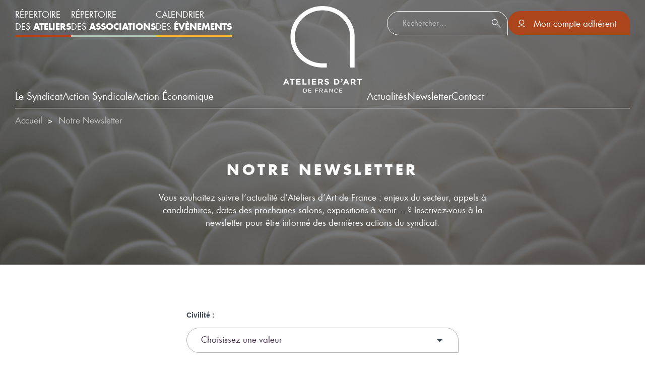

--- FILE ---
content_type: text/html; charset=UTF-8
request_url: https://ateliersdart.com/notre-newsletter/
body_size: 23040
content:
<!DOCTYPE html>
<html lang="fr-FR" >
<head>
<meta charset="UTF-8">
<meta name="viewport" content="width=device-width, initial-scale=1.0">
<!-- WP_HEAD() START -->
<title>Newsletter d&#039;Ateliers d&#039;Art de France </title>
<link data-rocket-prefetch href="https://sibautomation.com" rel="dns-prefetch">
<link data-rocket-prefetch href="https://cdn-cookieyes.com" rel="dns-prefetch">
<link data-rocket-prefetch href="https://cdn.brevo.com" rel="dns-prefetch">
<link data-rocket-prefetch href="https://sibforms.com" rel="dns-prefetch"><link rel="preload" data-rocket-preload as="image" href="https://ateliersdart.com/wp-content/uploads/2024/01/Rousse_2022%C2%A9AlexGallosi-0850-1800x1200.jpg" fetchpriority="high">
<script id="cookieyes" type="text/javascript" src="https://cdn-cookieyes.com/client_data/0ca95340123b5b8469bc0d93/script.js"></script><meta name="dc.title" content="Newsletter d&#039;Ateliers d&#039;Art de France ">
<meta name="dc.description" content="Vous souhaitez suivre l’actualité d’Ateliers d’Art de France : enjeux du secteur, appels à candidatures, dates des prochaines salons, expositions à venir… ? Inscrivez-vous à la newsletter pour être courant des dernières actions du syndicat.">
<meta name="dc.relation" content="https://ateliersdart.com/notre-newsletter/">
<meta name="dc.source" content="https://ateliersdart.com/">
<meta name="dc.language" content="fr_FR">
<meta name="description" content="Vous souhaitez suivre l’actualité d’Ateliers d’Art de France : enjeux du secteur, appels à candidatures, dates des prochaines salons, expositions à venir… ? Inscrivez-vous à la newsletter pour être courant des dernières actions du syndicat.">
<meta name="robots" content="index, follow, max-snippet:-1, max-image-preview:large, max-video-preview:-1">
<link rel="canonical" href="https://ateliersdart.com/notre-newsletter/">
<meta property="og:url" content="https://ateliersdart.com/notre-newsletter/">
<meta property="og:site_name" content="Ateliers d&#039;Art de France">
<meta property="og:locale" content="fr_FR">
<meta property="og:type" content="article">
<meta property="article:author" content="https://www.facebook.com/ateliersdartdefrance">
<meta property="article:publisher" content="https://www.facebook.com/ateliersdartdefrance">
<meta property="og:title" content="Newsletter d&#039;Ateliers d&#039;Art de France ">
<meta property="og:description" content="Vous souhaitez suivre l’actualité d’Ateliers d’Art de France : enjeux du secteur, appels à candidatures, dates des prochaines salons, expositions à venir… ? Inscrivez-vous à la newsletter pour être courant des dernières actions du syndicat.">
<meta property="og:image" content="https://ateliersdart.com/wp-content/uploads/2024/01/Rousse_2022©AlexGallosi-0850.jpg">
<meta property="og:image:secure_url" content="https://ateliersdart.com/wp-content/uploads/2024/01/Rousse_2022©AlexGallosi-0850.jpg">
<meta property="og:image:width" content="1920">
<meta property="og:image:height" content="1280">
<meta property="fb:pages" content="">
<meta property="fb:admins" content="">
<meta property="fb:app_id" content="">
<meta name="twitter:card" content="summary">
<meta name="twitter:title" content="Newsletter d&#039;Ateliers d&#039;Art de France ">
<meta name="twitter:description" content="Vous souhaitez suivre l’actualité d’Ateliers d’Art de France : enjeux du secteur, appels à candidatures, dates des prochaines salons, expositions à venir… ? Inscrivez-vous à la newsletter pour être courant des dernières actions du syndicat.">
<meta name="twitter:image" content="https://ateliersdart.com/wp-content/uploads/2024/01/Rousse_2022©AlexGallosi-0850-1800x1200.jpg">
<link rel='dns-prefetch' href='//www.googletagmanager.com' />

<link rel="alternate" title="oEmbed (JSON)" type="application/json+oembed" href="https://ateliersdart.com/wp-json/oembed/1.0/embed?url=https%3A%2F%2Fateliersdart.com%2Fnotre-newsletter%2F" />
<link rel="alternate" title="oEmbed (XML)" type="text/xml+oembed" href="https://ateliersdart.com/wp-json/oembed/1.0/embed?url=https%3A%2F%2Fateliersdart.com%2Fnotre-newsletter%2F&#038;format=xml" />
<link id="ma-customfonts" href="//ateliersdart.com/wp-content/uploads/fonts/ma_customfonts.css?ver=8d50e47d" rel="stylesheet" type="text/css" /><style id='wp-img-auto-sizes-contain-inline-css' type='text/css'>
img:is([sizes=auto i],[sizes^="auto," i]){contain-intrinsic-size:3000px 1500px}
/*# sourceURL=wp-img-auto-sizes-contain-inline-css */
</style>
<link rel='stylesheet' id='formidable-css' href='https://ateliersdart.com/wp-content/plugins/formidable/css/formidableforms1.css?ver=114534' type='text/css' media='all' />
<link rel='stylesheet' id='sbi_styles-css' href='https://ateliersdart.com/wp-content/plugins/instagram-feed/css/sbi-styles.min.css?ver=6.10.0' type='text/css' media='all' />
<style id='wp-block-library-inline-css' type='text/css'>
:root{--wp-block-synced-color:#7a00df;--wp-block-synced-color--rgb:122,0,223;--wp-bound-block-color:var(--wp-block-synced-color);--wp-editor-canvas-background:#ddd;--wp-admin-theme-color:#007cba;--wp-admin-theme-color--rgb:0,124,186;--wp-admin-theme-color-darker-10:#006ba1;--wp-admin-theme-color-darker-10--rgb:0,107,160.5;--wp-admin-theme-color-darker-20:#005a87;--wp-admin-theme-color-darker-20--rgb:0,90,135;--wp-admin-border-width-focus:2px}@media (min-resolution:192dpi){:root{--wp-admin-border-width-focus:1.5px}}.wp-element-button{cursor:pointer}:root .has-very-light-gray-background-color{background-color:#eee}:root .has-very-dark-gray-background-color{background-color:#313131}:root .has-very-light-gray-color{color:#eee}:root .has-very-dark-gray-color{color:#313131}:root .has-vivid-green-cyan-to-vivid-cyan-blue-gradient-background{background:linear-gradient(135deg,#00d084,#0693e3)}:root .has-purple-crush-gradient-background{background:linear-gradient(135deg,#34e2e4,#4721fb 50%,#ab1dfe)}:root .has-hazy-dawn-gradient-background{background:linear-gradient(135deg,#faaca8,#dad0ec)}:root .has-subdued-olive-gradient-background{background:linear-gradient(135deg,#fafae1,#67a671)}:root .has-atomic-cream-gradient-background{background:linear-gradient(135deg,#fdd79a,#004a59)}:root .has-nightshade-gradient-background{background:linear-gradient(135deg,#330968,#31cdcf)}:root .has-midnight-gradient-background{background:linear-gradient(135deg,#020381,#2874fc)}:root{--wp--preset--font-size--normal:16px;--wp--preset--font-size--huge:42px}.has-regular-font-size{font-size:1em}.has-larger-font-size{font-size:2.625em}.has-normal-font-size{font-size:var(--wp--preset--font-size--normal)}.has-huge-font-size{font-size:var(--wp--preset--font-size--huge)}.has-text-align-center{text-align:center}.has-text-align-left{text-align:left}.has-text-align-right{text-align:right}.has-fit-text{white-space:nowrap!important}#end-resizable-editor-section{display:none}.aligncenter{clear:both}.items-justified-left{justify-content:flex-start}.items-justified-center{justify-content:center}.items-justified-right{justify-content:flex-end}.items-justified-space-between{justify-content:space-between}.screen-reader-text{border:0;clip-path:inset(50%);height:1px;margin:-1px;overflow:hidden;padding:0;position:absolute;width:1px;word-wrap:normal!important}.screen-reader-text:focus{background-color:#ddd;clip-path:none;color:#444;display:block;font-size:1em;height:auto;left:5px;line-height:normal;padding:15px 23px 14px;text-decoration:none;top:5px;width:auto;z-index:100000}html :where(.has-border-color){border-style:solid}html :where([style*=border-top-color]){border-top-style:solid}html :where([style*=border-right-color]){border-right-style:solid}html :where([style*=border-bottom-color]){border-bottom-style:solid}html :where([style*=border-left-color]){border-left-style:solid}html :where([style*=border-width]){border-style:solid}html :where([style*=border-top-width]){border-top-style:solid}html :where([style*=border-right-width]){border-right-style:solid}html :where([style*=border-bottom-width]){border-bottom-style:solid}html :where([style*=border-left-width]){border-left-style:solid}html :where(img[class*=wp-image-]){height:auto;max-width:100%}:where(figure){margin:0 0 1em}html :where(.is-position-sticky){--wp-admin--admin-bar--position-offset:var(--wp-admin--admin-bar--height,0px)}@media screen and (max-width:600px){html :where(.is-position-sticky){--wp-admin--admin-bar--position-offset:0px}}

/*# sourceURL=wp-block-library-inline-css */
</style><style id='global-styles-inline-css' type='text/css'>
:root{--wp--preset--aspect-ratio--square: 1;--wp--preset--aspect-ratio--4-3: 4/3;--wp--preset--aspect-ratio--3-4: 3/4;--wp--preset--aspect-ratio--3-2: 3/2;--wp--preset--aspect-ratio--2-3: 2/3;--wp--preset--aspect-ratio--16-9: 16/9;--wp--preset--aspect-ratio--9-16: 9/16;--wp--preset--color--black: #000000;--wp--preset--color--cyan-bluish-gray: #abb8c3;--wp--preset--color--white: #ffffff;--wp--preset--color--pale-pink: #f78da7;--wp--preset--color--vivid-red: #cf2e2e;--wp--preset--color--luminous-vivid-orange: #ff6900;--wp--preset--color--luminous-vivid-amber: #fcb900;--wp--preset--color--light-green-cyan: #7bdcb5;--wp--preset--color--vivid-green-cyan: #00d084;--wp--preset--color--pale-cyan-blue: #8ed1fc;--wp--preset--color--vivid-cyan-blue: #0693e3;--wp--preset--color--vivid-purple: #9b51e0;--wp--preset--gradient--vivid-cyan-blue-to-vivid-purple: linear-gradient(135deg,rgb(6,147,227) 0%,rgb(155,81,224) 100%);--wp--preset--gradient--light-green-cyan-to-vivid-green-cyan: linear-gradient(135deg,rgb(122,220,180) 0%,rgb(0,208,130) 100%);--wp--preset--gradient--luminous-vivid-amber-to-luminous-vivid-orange: linear-gradient(135deg,rgb(252,185,0) 0%,rgb(255,105,0) 100%);--wp--preset--gradient--luminous-vivid-orange-to-vivid-red: linear-gradient(135deg,rgb(255,105,0) 0%,rgb(207,46,46) 100%);--wp--preset--gradient--very-light-gray-to-cyan-bluish-gray: linear-gradient(135deg,rgb(238,238,238) 0%,rgb(169,184,195) 100%);--wp--preset--gradient--cool-to-warm-spectrum: linear-gradient(135deg,rgb(74,234,220) 0%,rgb(151,120,209) 20%,rgb(207,42,186) 40%,rgb(238,44,130) 60%,rgb(251,105,98) 80%,rgb(254,248,76) 100%);--wp--preset--gradient--blush-light-purple: linear-gradient(135deg,rgb(255,206,236) 0%,rgb(152,150,240) 100%);--wp--preset--gradient--blush-bordeaux: linear-gradient(135deg,rgb(254,205,165) 0%,rgb(254,45,45) 50%,rgb(107,0,62) 100%);--wp--preset--gradient--luminous-dusk: linear-gradient(135deg,rgb(255,203,112) 0%,rgb(199,81,192) 50%,rgb(65,88,208) 100%);--wp--preset--gradient--pale-ocean: linear-gradient(135deg,rgb(255,245,203) 0%,rgb(182,227,212) 50%,rgb(51,167,181) 100%);--wp--preset--gradient--electric-grass: linear-gradient(135deg,rgb(202,248,128) 0%,rgb(113,206,126) 100%);--wp--preset--gradient--midnight: linear-gradient(135deg,rgb(2,3,129) 0%,rgb(40,116,252) 100%);--wp--preset--font-size--small: 13px;--wp--preset--font-size--medium: 20px;--wp--preset--font-size--large: 36px;--wp--preset--font-size--x-large: 42px;--wp--preset--spacing--20: 0.44rem;--wp--preset--spacing--30: 0.67rem;--wp--preset--spacing--40: 1rem;--wp--preset--spacing--50: 1.5rem;--wp--preset--spacing--60: 2.25rem;--wp--preset--spacing--70: 3.38rem;--wp--preset--spacing--80: 5.06rem;--wp--preset--shadow--natural: 6px 6px 9px rgba(0, 0, 0, 0.2);--wp--preset--shadow--deep: 12px 12px 50px rgba(0, 0, 0, 0.4);--wp--preset--shadow--sharp: 6px 6px 0px rgba(0, 0, 0, 0.2);--wp--preset--shadow--outlined: 6px 6px 0px -3px rgb(255, 255, 255), 6px 6px rgb(0, 0, 0);--wp--preset--shadow--crisp: 6px 6px 0px rgb(0, 0, 0);}:where(.is-layout-flex){gap: 0.5em;}:where(.is-layout-grid){gap: 0.5em;}body .is-layout-flex{display: flex;}.is-layout-flex{flex-wrap: wrap;align-items: center;}.is-layout-flex > :is(*, div){margin: 0;}body .is-layout-grid{display: grid;}.is-layout-grid > :is(*, div){margin: 0;}:where(.wp-block-columns.is-layout-flex){gap: 2em;}:where(.wp-block-columns.is-layout-grid){gap: 2em;}:where(.wp-block-post-template.is-layout-flex){gap: 1.25em;}:where(.wp-block-post-template.is-layout-grid){gap: 1.25em;}.has-black-color{color: var(--wp--preset--color--black) !important;}.has-cyan-bluish-gray-color{color: var(--wp--preset--color--cyan-bluish-gray) !important;}.has-white-color{color: var(--wp--preset--color--white) !important;}.has-pale-pink-color{color: var(--wp--preset--color--pale-pink) !important;}.has-vivid-red-color{color: var(--wp--preset--color--vivid-red) !important;}.has-luminous-vivid-orange-color{color: var(--wp--preset--color--luminous-vivid-orange) !important;}.has-luminous-vivid-amber-color{color: var(--wp--preset--color--luminous-vivid-amber) !important;}.has-light-green-cyan-color{color: var(--wp--preset--color--light-green-cyan) !important;}.has-vivid-green-cyan-color{color: var(--wp--preset--color--vivid-green-cyan) !important;}.has-pale-cyan-blue-color{color: var(--wp--preset--color--pale-cyan-blue) !important;}.has-vivid-cyan-blue-color{color: var(--wp--preset--color--vivid-cyan-blue) !important;}.has-vivid-purple-color{color: var(--wp--preset--color--vivid-purple) !important;}.has-black-background-color{background-color: var(--wp--preset--color--black) !important;}.has-cyan-bluish-gray-background-color{background-color: var(--wp--preset--color--cyan-bluish-gray) !important;}.has-white-background-color{background-color: var(--wp--preset--color--white) !important;}.has-pale-pink-background-color{background-color: var(--wp--preset--color--pale-pink) !important;}.has-vivid-red-background-color{background-color: var(--wp--preset--color--vivid-red) !important;}.has-luminous-vivid-orange-background-color{background-color: var(--wp--preset--color--luminous-vivid-orange) !important;}.has-luminous-vivid-amber-background-color{background-color: var(--wp--preset--color--luminous-vivid-amber) !important;}.has-light-green-cyan-background-color{background-color: var(--wp--preset--color--light-green-cyan) !important;}.has-vivid-green-cyan-background-color{background-color: var(--wp--preset--color--vivid-green-cyan) !important;}.has-pale-cyan-blue-background-color{background-color: var(--wp--preset--color--pale-cyan-blue) !important;}.has-vivid-cyan-blue-background-color{background-color: var(--wp--preset--color--vivid-cyan-blue) !important;}.has-vivid-purple-background-color{background-color: var(--wp--preset--color--vivid-purple) !important;}.has-black-border-color{border-color: var(--wp--preset--color--black) !important;}.has-cyan-bluish-gray-border-color{border-color: var(--wp--preset--color--cyan-bluish-gray) !important;}.has-white-border-color{border-color: var(--wp--preset--color--white) !important;}.has-pale-pink-border-color{border-color: var(--wp--preset--color--pale-pink) !important;}.has-vivid-red-border-color{border-color: var(--wp--preset--color--vivid-red) !important;}.has-luminous-vivid-orange-border-color{border-color: var(--wp--preset--color--luminous-vivid-orange) !important;}.has-luminous-vivid-amber-border-color{border-color: var(--wp--preset--color--luminous-vivid-amber) !important;}.has-light-green-cyan-border-color{border-color: var(--wp--preset--color--light-green-cyan) !important;}.has-vivid-green-cyan-border-color{border-color: var(--wp--preset--color--vivid-green-cyan) !important;}.has-pale-cyan-blue-border-color{border-color: var(--wp--preset--color--pale-cyan-blue) !important;}.has-vivid-cyan-blue-border-color{border-color: var(--wp--preset--color--vivid-cyan-blue) !important;}.has-vivid-purple-border-color{border-color: var(--wp--preset--color--vivid-purple) !important;}.has-vivid-cyan-blue-to-vivid-purple-gradient-background{background: var(--wp--preset--gradient--vivid-cyan-blue-to-vivid-purple) !important;}.has-light-green-cyan-to-vivid-green-cyan-gradient-background{background: var(--wp--preset--gradient--light-green-cyan-to-vivid-green-cyan) !important;}.has-luminous-vivid-amber-to-luminous-vivid-orange-gradient-background{background: var(--wp--preset--gradient--luminous-vivid-amber-to-luminous-vivid-orange) !important;}.has-luminous-vivid-orange-to-vivid-red-gradient-background{background: var(--wp--preset--gradient--luminous-vivid-orange-to-vivid-red) !important;}.has-very-light-gray-to-cyan-bluish-gray-gradient-background{background: var(--wp--preset--gradient--very-light-gray-to-cyan-bluish-gray) !important;}.has-cool-to-warm-spectrum-gradient-background{background: var(--wp--preset--gradient--cool-to-warm-spectrum) !important;}.has-blush-light-purple-gradient-background{background: var(--wp--preset--gradient--blush-light-purple) !important;}.has-blush-bordeaux-gradient-background{background: var(--wp--preset--gradient--blush-bordeaux) !important;}.has-luminous-dusk-gradient-background{background: var(--wp--preset--gradient--luminous-dusk) !important;}.has-pale-ocean-gradient-background{background: var(--wp--preset--gradient--pale-ocean) !important;}.has-electric-grass-gradient-background{background: var(--wp--preset--gradient--electric-grass) !important;}.has-midnight-gradient-background{background: var(--wp--preset--gradient--midnight) !important;}.has-small-font-size{font-size: var(--wp--preset--font-size--small) !important;}.has-medium-font-size{font-size: var(--wp--preset--font-size--medium) !important;}.has-large-font-size{font-size: var(--wp--preset--font-size--large) !important;}.has-x-large-font-size{font-size: var(--wp--preset--font-size--x-large) !important;}
/*# sourceURL=global-styles-inline-css */
</style>

<link rel='stylesheet' id='flickity-css-css' href='https://ateliersdart.com/wp-content/plugins/my-custom-functionality/assets/css/flickity.css?ver=6.9' type='text/css' media='all' />
<link rel='stylesheet' id='oxygen-css' href='https://ateliersdart.com/wp-content/plugins/oxygen/component-framework/oxygen.css?ver=4.9.3' type='text/css' media='all' />
<style id='wpgb-head-inline-css' type='text/css'>
.wp-grid-builder:not(.wpgb-template),.wpgb-facet{opacity:0.01}.wpgb-facet fieldset{margin:0;padding:0;border:none;outline:none;box-shadow:none}.wpgb-facet fieldset:last-child{margin-bottom:40px;}.wpgb-facet fieldset legend.wpgb-sr-only{height:1px;width:1px}
/*# sourceURL=wpgb-head-inline-css */
</style>
<link rel='stylesheet' id='megamenu-css' href='https://ateliersdart.com/wp-content/uploads/maxmegamenu/style.css?ver=48879a' type='text/css' media='all' />
<link rel='stylesheet' id='dashicons-css' href='https://ateliersdart.com/wp-includes/css/dashicons.min.css?ver=6.9' type='text/css' media='all' />
<link rel='stylesheet' id='sib-front-css-css' href='https://ateliersdart.com/wp-content/plugins/mailin/css/mailin-front.css?ver=6.9' type='text/css' media='all' />
<script type="text/javascript" src="https://ateliersdart.com/wp-includes/js/jquery/jquery.min.js?ver=3.7.1" id="jquery-core-js"></script>

<!-- Extrait de code de la balise Google (gtag.js) ajouté par Site Kit -->
<!-- Extrait Google Analytics ajouté par Site Kit -->
<script type="text/javascript" src="https://www.googletagmanager.com/gtag/js?id=GT-5MCJMZN" id="google_gtagjs-js" async></script>
<script type="text/javascript" id="google_gtagjs-js-after">
/* <![CDATA[ */
window.dataLayer = window.dataLayer || [];function gtag(){dataLayer.push(arguments);}
gtag("set","linker",{"domains":["ateliersdart.com"]});
gtag("js", new Date());
gtag("set", "developer_id.dZTNiMT", true);
gtag("config", "GT-5MCJMZN");
//# sourceURL=google_gtagjs-js-after
/* ]]> */
</script>
<script type="text/javascript" id="sib-front-js-js-extra">
/* <![CDATA[ */
var sibErrMsg = {"invalidMail":"Veuillez entrer une adresse e-mail valide.","requiredField":"Veuillez compl\u00e9ter les champs obligatoires.","invalidDateFormat":"Veuillez entrer une date valide.","invalidSMSFormat":"Veuillez entrer une num\u00e9ro de t\u00e9l\u00e9phone valide."};
var ajax_sib_front_object = {"ajax_url":"https://ateliersdart.com/wp-admin/admin-ajax.php","ajax_nonce":"90646de656","flag_url":"https://ateliersdart.com/wp-content/plugins/mailin/img/flags/"};
//# sourceURL=sib-front-js-js-extra
/* ]]> */
</script>
<script type="text/javascript" src="https://ateliersdart.com/wp-content/plugins/mailin/js/mailin-front.js?ver=1764585619" id="sib-front-js-js"></script>
<link rel="https://api.w.org/" href="https://ateliersdart.com/wp-json/" /><link rel="alternate" title="JSON" type="application/json" href="https://ateliersdart.com/wp-json/wp/v2/pages/7053" /><link rel="EditURI" type="application/rsd+xml" title="RSD" href="https://ateliersdart.com/xmlrpc.php?rsd" />
<meta name="generator" content="WordPress 6.9" />
<link rel='shortlink' href='https://ateliersdart.com/?p=7053' />
<meta name="generator" content="Site Kit by Google 1.170.0" /><noscript><style>.wp-grid-builder .wpgb-card.wpgb-card-hidden .wpgb-card-wrapper{opacity:1!important;visibility:visible!important;transform:none!important}.wpgb-facet {opacity:1!important;pointer-events:auto!important}.wpgb-facet *:not(.wpgb-pagination-facet){display:none}</style></noscript><script>document.documentElement.className += " js";</script>

<!--<link rel="stylesheet" href="https://kit.fontawesome.com/40f4da5f66.css">-->
<link rel="stylesheet" href="//ateliersdart.com/wp-content/uploads/fonts/fontawesome/css/all.css">
<script type="text/javascript" src="https://cdn.brevo.com/js/sdk-loader.js" async></script>
<script type="text/javascript">
  window.Brevo = window.Brevo || [];
  window.Brevo.push(['init', {"client_key":"kpcczsj6qsdf1pdh3w9hmm8e","email_id":null,"push":{"customDomain":"https:\/\/ateliersdart.com\/wp-content\/plugins\/mailin\/"},"service_worker_url":"sw.js?key=${key}","frame_url":"brevo-frame.html"}]);
</script><noscript><style>.lazyload[data-src]{display:none !important;}</style></noscript><style>.lazyload{background-image:none !important;}.lazyload:before{background-image:none !important;}</style><style>.breadcrumb {list-style:none;margin:0;padding-inline-start:0;}.breadcrumb li {margin:0;display:inline-block;position:relative;}.breadcrumb li::after{content:' > ';margin-left:5px;margin-right:5px;}.breadcrumb li:last-child::after{display:none}</style><link rel="icon" href="https://ateliersdart.com/wp-content/uploads/2023/12/cropped-logo-aaf-footer-32x32.png" sizes="32x32" />
<link rel="icon" href="https://ateliersdart.com/wp-content/uploads/2023/12/cropped-logo-aaf-footer-192x192.png" sizes="192x192" />
<link rel="apple-touch-icon" href="https://ateliersdart.com/wp-content/uploads/2023/12/cropped-logo-aaf-footer-180x180.png" />
<meta name="msapplication-TileImage" content="https://ateliersdart.com/wp-content/uploads/2023/12/cropped-logo-aaf-footer-270x270.png" />
<style type="text/css">/** Mega Menu CSS: fs **/</style>
<link rel='stylesheet' id='oxygen-cache-7060-css' href='//ateliersdart.com/wp-content/uploads/oxygen/css/7060.css?cache=1753174119&#038;ver=6.9' type='text/css' media='all' />
<link rel='stylesheet' id='oxygen-cache-8673-css' href='//ateliersdart.com/wp-content/uploads/oxygen/css/8673.css?cache=1725547417&#038;ver=6.9' type='text/css' media='all' />
<link rel='stylesheet' id='oxygen-universal-styles-css' href='//ateliersdart.com/wp-content/uploads/oxygen/css/universal.css?cache=1768301966&#038;ver=6.9' type='text/css' media='all' />
<!-- END OF WP_HEAD() -->
<meta name="generator" content="WP Rocket 3.20.1.2" data-wpr-features="wpr_preconnect_external_domains wpr_oci wpr_preload_links wpr_desktop" /></head>
<body class="wp-singular page-template-default page page-id-7053 wp-theme-oxygen-is-not-a-theme  wp-embed-responsive oxygen-body mega-menu-max-mega-menu-1 mega-menu-max-mega-menu-2" >




						<header id="section-3-2" class=" ct-section align-items-start" style="background-image:linear-gradient(rgba(0,0,0,0.5), rgba(0,0,0,0.5)), url(https://ateliersdart.com/wp-content/uploads/2024/01/Rousse_2022©AlexGallosi-0850-1800x1200.jpg);background-size:auto,  cover;" ><div  class="ct-section-inner-wrap"><div id="div_block-8-2" class="ct-div-block container-fluid" ><div id="lang-top" class="ct-div-block d-none align-items-center justify-content-xl-end lang d-xl-flex mb-2" ><a id="link_text-7-2" class="ct-link-text" href="http://" target="_self"  >FR<span id="ct-placeholder-10"></span><br></a><span id="span-10-2" class="ct-span lang-divider" > </span><a id="link_text-13-2" class="ct-link-text" href="http://" target="_self"  >EN<br></a></div><div id="navbar_top" class="ct-div-block d-flex justify-content-between header-content" ><div id="div_block-19-2" class="ct-div-block d-flex flex-column justify-content-between header-left" ><div id="repertoires-max" class="ct-div-block d-none flex-row repertoires d-xl-flex align-items-center" ><a id="link_text-21-2" class="ct-link-text repertoire rep-atelier" href="/repertoire-des-ateliers/" target="_self"  >Répertoire<br>des <b>Ateliers</b><br></a><a id="link_text-23-2" class="ct-link-text repertoire rep-asso" href="/repertoire-des-associations/" target="_self"  >Répertoire<br>des <b>Associations</b><br></a><a id="link_text-24-2" class="ct-link-text repertoire rep-event" href="/actualites/calendrier-des-evenements/" target="_self"  >Calendrier<br>des <b>évènements</b><br></a></div><div id="repertoires-min" class="ct-div-block d-flex d-sm-flex d-xl-none flex-row align-items-center" ><div id="code_block-27-2" class="ct-code-block" ><!--<div class="mobile-menu-wrapper">
    <div class="burger-menu" onclick="toggleMenu()">
        <span></span>
        <span></span>
        <span></span>
    </div>
    <div class="menu show" id="">
        <ul>
            <li class="submenu">
                <a href="#">Le Syndicat <i class="fa-solid fa-angle-right"></i></a>
                <ul class="submenu-content">
                    <li class="back-to-menu"><i class="fa-solid fa-angle-left"></i> Le Syndicat</li>
                    <li class="submenu">
                        <a href="#">Notre Identité <i class="fa-solid fa-angle-right"></i></a>
                        <ul class="submenu-content">
                            <li class="back-to-menu"><i class="fa-solid fa-angle-left"></i> Notre Identité</li>
                            <li><a href="#">Notre vision</a></li>
                            <li><a href="#">Notre histoire</a></li>
                            <li><a href="#">Notre organisation</a></li>
                            <li><a href="#">Notre réseau</a></li>
                        </ul>
                    </li>
                    <li class="submenu"><a href="#">Les Métiers d’art</a></li>
                    <li class="submenu"><a href="#">Répertoire des Ateliers</a></li>
                    <li class="submenu"><a href="#">Répertoire des Associations</a></li>
                </ul>
            </li>
            <li><a href="#">Action Syndicale</a></li>
            <li><a href="#">Action Économique</a></li>
            <li><a href="actualites.html">Nos actualités</a></li>
            <li><a href="#">Notre newsletter</a></li>
            <li><a href="#">Contact</a></li>
        </ul>
        <div>
            <div class="d-flex justify-content-center mb-4 gap-4 "><a class="repertoire rep-atelier" href="#">Ateliers</a><a class="repertoire rep-asso" href="#">associations</a><a class="repertoire rep-event" href="#">évènements</a></div>
        
            <div class="text-center"><i class="fa-brands fa-linkedin-in social-icon"></i>
            <i class="fa-brands fa-facebook-f social-icon"></i>
            <i class="fa-brands fa-instagram social-icon"></i>
            <i class="fa-brands fa-youtube social-icon"></i>
            </div>
        </div>
    </div>
</div>--></div><div id="shortcode-40-5588" class="ct-shortcode" ><div class="mobile-menu-wrapper">
    <div class="burger-menu" onclick="toggleMenu()">
        <span></span>
        <span></span>
        <span></span>
    </div>
	<div class="menu show" id="menu">
		<ul><li class="submenu"><a href="#">Le Syndicat <i class="fa-solid fa-angle-right"></i></a><ul class="submenu-content"><li class="back-to-menu"><i class="fa-solid fa-angle-left"></i> Le Syndicat</li><li class="submenu"><a href="https://ateliersdart.com/le-syndicat/les-metiers-dart/">Les métiers d&#039;art <i class="fa-solid fa-angle-right"></i></a><ul class="submenu-content"><li class="back-to-menu"><i class="fa-solid fa-angle-left"></i> Les métiers d&#039;art</li><li class=""><a href="https://ateliersdart.com/le-syndicat/les-metiers-dart/que-sont-les-metiers-dart/">Que sont les métiers d’art ? </a></li><li class=""><a href="https://ateliersdart.com/le-syndicat/les-metiers-dart/un-secteur-davenir/">Un secteur d’avenir </a></li></ul></li><li class="submenu"><a href="https://ateliersdart.com/le-syndicat/notre-identite/">Notre identité <i class="fa-solid fa-angle-right"></i></a><ul class="submenu-content"><li class="back-to-menu"><i class="fa-solid fa-angle-left"></i> Notre identité</li><li class=""><a href="https://ateliersdart.com/le-syndicat/notre-identite/edito-du-president/">Édito du Président </a></li><li class=""><a href="https://ateliersdart.com/le-syndicat/notre-identite/nos-missions/">Nos Missions </a></li><li class=""><a href="https://ateliersdart.com/le-syndicat/notre-identite/notre-histoire/">Notre histoire </a></li><li class=""><a href="https://ateliersdart.com/le-syndicat/notre-identite/notre-organisation/">Notre organisation </a></li><li class=""><a href="https://ateliersdart.com/le-syndicat/notre-identite/notre-reseau/">Notre réseau </a></li></ul></li><li class="submenu"><a href="https://ateliersdart.com/le-syndicat/nous-rejoindre/">Nous rejoindre <i class="fa-solid fa-angle-right"></i></a><ul class="submenu-content"><li class="back-to-menu"><i class="fa-solid fa-angle-left"></i> Nous rejoindre</li><li class=""><a href="https://ateliersdart.com/le-syndicat/nous-rejoindre/adherer-a-ateliers-dart-de-france/">Adhérer à Ateliers d’Art de France </a></li><li class=""><a href="https://ateliersdart.com/le-syndicat/nous-rejoindre/les-services-aux-professionnels-des-metiers-dart/">Les services aux professionnels des métiers d’art </a></li><li class=""><a href="https://ateliersdart.com/le-syndicat/nous-rejoindre/les-services-aux-associations-metiers-dart/">Les services aux associations métiers d’art </a></li></ul></li><li class=""><a href="/repertoire-des-ateliers/">Répertoire des ateliers </a></li><li class=""><a href="/repertoire-des-associations/">Répertoire des associations </a></li></ul></li><li class="submenu"><a href="#">Action Syndicale <i class="fa-solid fa-angle-right"></i></a><ul class="submenu-content"><li class="back-to-menu"><i class="fa-solid fa-angle-left"></i> Action Syndicale</li><li class="submenu"><a href="https://ateliersdart.com/action-syndicale/defendre-les-metiers-dart/">Défendre les métiers d&#039;art <i class="fa-solid fa-angle-right"></i></a><ul class="submenu-content"><li class="back-to-menu"><i class="fa-solid fa-angle-left"></i> Défendre les métiers d&#039;art</li><li class=""><a href="https://ateliersdart.com/action-syndicale/defendre-les-metiers-dart/reconnaissance-legale-des-metiers-dart/">Reconnaissance légale des métiers d&#039;art </a></li><li class=""><a href="https://ateliersdart.com/action-syndicale/defendre-les-metiers-dart/structurer-le-secteur-des-metiers-dart/">Structurer le secteur des métiers d&#039;art </a></li><li class=""><a href="https://ateliersdart.com/action-syndicale/defendre-les-metiers-dart/enjeux-de-formation/">Enjeux de formation </a></li></ul></li><li class="submenu"><a href="https://ateliersdart.com/action-syndicale/prevenir-et-proteger/">Prévenir et protéger <i class="fa-solid fa-angle-right"></i></a><ul class="submenu-content"><li class="back-to-menu"><i class="fa-solid fa-angle-left"></i> Prévenir et protéger</li><li class=""><a href="https://ateliersdart.com/action-syndicale/prevenir-et-proteger/la-sante-des-artisans-dart/">La santé des artisans d&#039;art </a></li><li class=""><a href="https://ateliersdart.com/action-syndicale/prevenir-et-proteger/fonds-solidarite-metiers-dart/">Fonds Solidarité Métiers d’Art </a></li></ul></li><li class="submenu"><a href="https://ateliersdart.com/action-syndicale/nos-etudes/">Nos études <i class="fa-solid fa-angle-right"></i></a><ul class="submenu-content"><li class="back-to-menu"><i class="fa-solid fa-angle-left"></i> Nos études</li><li class=""><a href="https://ateliersdart.com/action-syndicale/nos-etudes/rapports-etudes/">Rapports &#038; études </a></li><li class=""><a href="https://ateliersdart.com/action-syndicale/nos-etudes/infographies/">Infographies </a></li><li class=""><a href="https://ateliersdart.com/action-syndicale/nos-etudes/conferences/">Conférences </a></li><li class=""><a href="https://ateliersdart.com/action-syndicale/nos-etudes/consultations-petitions/">Consultations &#038; Pétitions </a></li></ul></li><li class=""><a href="https://ateliersdart.com/faq/">FAQ </a></li><li class=""><a href="https://ateliersdart.com/action-syndicale/les-editions-ateliers-dart-de-france/">Les Éditions Ateliers d&#039;Art de France </a></li></ul></li><li class="submenu"><a href="#">Action économique <i class="fa-solid fa-angle-right"></i></a><ul class="submenu-content"><li class="back-to-menu"><i class="fa-solid fa-angle-left"></i> Action économique</li><li class="submenu"><a href="https://ateliersdart.com/action-economique/nos-salons/">Nos Salons <i class="fa-solid fa-angle-right"></i></a><ul class="submenu-content"><li class="back-to-menu"><i class="fa-solid fa-angle-left"></i> Nos Salons</li><li class=""><a href="https://ateliersdart.com/action-economique/nos-salons/maison-objet/">Salon MAISON&amp;OBJET* </a></li><li class=""><a href="https://ateliersdart.com/action-economique/nos-salons/salon-international-du-patrimoine-culturel/">Salon International du Patrimoine Culturel </a></li><li class=""><a href="https://ateliersdart.com/action-economique/nos-salons/revelations/">Biennale Révélations </a></li><li class=""><a href="https://ateliersdart.com/action-economique/nos-salons/revelations-china/">Biennale Revelations China </a></li><li class=""><a href="https://ateliersdart.com/action-economique/nos-salons/obart/">Salon Ob&#039;Art Paris </a></li><li class=""><a href="https://ateliersdart.com/action-economique/nos-salons/obart-plaine-commune/">Salon Ob&#039;Art Plaine Commune </a></li></ul></li><li class="submenu"><a href="https://ateliersdart.com/action-economique/reseau-de-vente/">Notre Réseau de vente <i class="fa-solid fa-angle-right"></i></a><ul class="submenu-content"><li class="back-to-menu"><i class="fa-solid fa-angle-left"></i> Notre Réseau de vente</li><li class=""><a href="https://ateliersdart.com/action-economique/reseau-de-vente/empreintes-concept-store/">EMPREINTES Concept Store </a></li><li class=""><a href="https://ateliersdart.com/action-economique/reseau-de-vente/galerie-collection/">Galerie Collection </a></li><li class=""><a href="https://ateliersdart.com/action-economique/reseau-de-vente/boutique-talents/">Boutique Talents </a></li><li class=""><a href="https://ateliersdart.com/action-economique/reseau-de-vente/la-maison-des-metiers-dart-de-pezenas/">Maison des Métiers d&#039;Art de Pézenas </a></li></ul></li><li class="submenu"><a href="https://ateliersdart.com/action-economique/nos-prix-concours/">Nos prix &#038; concours <i class="fa-solid fa-angle-right"></i></a><ul class="submenu-content"><li class="back-to-menu"><i class="fa-solid fa-angle-left"></i> Nos prix &#038; concours</li><li class=""><a href="https://ateliersdart.com/action-economique/nos-prix-concours/concours-ateliers-dart-de-france/">Concours Ateliers d’Art de France </a></li><li class=""><a href="https://ateliersdart.com/action-economique/nos-prix-concours/prix-de-la-jeune-creation-metiers-dart/">Prix de la Jeune Création Métiers d’Art </a></li><li class=""><a href="https://www.ateliersdart.com/laureats/">Notre communauté de lauréats </a></li><li class=""><a href="https://ateliersdart.com/action-economique/nos-prix-concours/prix-associes/">Prix Associés </a></li></ul></li><li class="submenu"><a href="https://ateliersdart.com/action-economique/nos-evenements/">Nos évènements <i class="fa-solid fa-angle-right"></i></a><ul class="submenu-content"><li class="back-to-menu"><i class="fa-solid fa-angle-left"></i> Nos évènements</li><li class=""><a href="https://ateliersdart.com/les-rencontres-des-metiers-dart-du-patrimoine/">Les Rencontres des Métiers d’Art du Patrimoine </a></li></ul></li></ul></li><li class="submenu"><a href="https://ateliersdart.com/actualites/">Actualités <i class="fa-solid fa-angle-right"></i></a><ul class="submenu-content"><li class="back-to-menu"><i class="fa-solid fa-angle-left"></i> Actualités</li><li class=""><a href="https://ateliersdart.com/actualites/actualites-dateliers-dart-de-france/">Nos Actualités </a></li><li class=""><a href="https://ateliersdart.com/actualites/calendrier-des-evenements/">Calendrier des évènements </a></li><li class="submenu"><a href="https://ateliersdart.com/actualites/presse/">Presse <i class="fa-solid fa-angle-right"></i></a><ul class="submenu-content"><li class="back-to-menu"><i class="fa-solid fa-angle-left"></i> Presse</li><li class=""><a href="https://ateliersdart.com/actualites/presse/communiques-de-presse/">Communiqués de presse </a></li><li class=""><a href="https://ateliersdart.com/actualites/presse/dossiers-de-presse/">Dossiers de presse </a></li><li class=""><a href="https://ateliersdart.com/actualites/presse/contact-presse/">Contact presse </a></li></ul></li><li class=""><a href="https://ateliersdart.com/actualites/annonces-professionnelles/">Annonces professionnelles </a></li></ul></li><li class=""><a href="/notre-newsletter/">Newsletter </a></li><li class=""><a href="https://ateliersdart.com/contact/">Contact </a></li></ul>
		<div>
            <div class="d-flex justify-content-center mb-4 gap-4 ">
				<a class="repertoire rep-atelier" href="/repertoire-des-ateliers/">Ateliers</a>
				<a class="repertoire rep-asso" href="/repertoire-des-associations/">associations</a>
				<a class="repertoire rep-event" href="/actualites/calendrier-des-evenements/">évènements</a>
			</div>	  
			<div class="text-center">
				<a href="https://www.linkedin.com/company/ateliers-d'art-de-france/posts" target="_blank"><i class="fa-brands fa-linkedin-in social-icon"></i></a>
				<a href="https://www.facebook.com/ateliersdartdefrance" target="_blank"><i class="fa-brands fa-facebook-f social-icon"></i></a>
				<a href="https://www.instagram.com/ateliersdart" target="_blank"><i class="fa-brands fa-instagram social-icon"></i></a>
				<a href="http://www.youtube.com/user/AteliersdArtdeFrance" target="_blank"><i class="fa-brands fa-youtube social-icon"></i></a>
            </div>
        </div>
		</div></div></div><div id="div_block-26-2" class="ct-div-block d-none d-lg-flex flex-row align-items-center repertoires" ><a id="link_text-29-2" class="ct-link-text repertoire rep-atelier" href="/repertoire-des-ateliers/" target="_self"  >Ateliers</a><a id="link_text-30-2" class="ct-link-text repertoire rep-asso" href="/repertoire-des-associations/" target="_self"  >Associations</a><a id="link_text-31-2" class="ct-link-text repertoire rep-event" href="/actualites/calendrier-des-evenements/" target="_self"  >évènements</a></div></div><div id="shortcode-110-23" class="ct-shortcode d-none d-xl-block" ><div id="mega-menu-wrap-max_mega_menu_1" class="mega-menu-wrap"><div class="mega-menu-toggle"><div class="mega-toggle-blocks-left"></div><div class="mega-toggle-blocks-center"></div><div class="mega-toggle-blocks-right"><div class='mega-toggle-block mega-menu-toggle-animated-block mega-toggle-block-0' id='mega-toggle-block-0'><button aria-label="Toggle Menu" class="mega-toggle-animated mega-toggle-animated-slider" type="button" aria-expanded="false">
                  <span class="mega-toggle-animated-box">
                    <span class="mega-toggle-animated-inner"></span>
                  </span>
                </button></div></div></div><ul id="mega-menu-max_mega_menu_1" class="mega-menu max-mega-menu mega-menu-horizontal mega-no-js" data-event="hover_intent" data-effect="fade_up" data-effect-speed="200" data-effect-mobile="disabled" data-effect-speed-mobile="0" data-mobile-force-width="false" data-second-click="go" data-document-click="collapse" data-vertical-behaviour="standard" data-breakpoint="0" data-unbind="true" data-mobile-state="collapse_all" data-mobile-direction="vertical" data-hover-intent-timeout="300" data-hover-intent-interval="100"><li class="mega-menu-item mega-menu-item-type-custom mega-menu-item-object-custom mega-menu-item-has-children mega-menu-megamenu mega-menu-grid mega-align-bottom-left mega-menu-grid mega-hide-arrow mega-hide-on-mobile mega-hide-sub-menu-on-mobile mega-disable-link mega-menu-item-188" id="mega-menu-item-188"><a class="mega-menu-link" tabindex="0" aria-expanded="false" role="button">Le Syndicat<span class="mega-indicator" aria-hidden="true"></span></a>
<ul class="mega-sub-menu" role='presentation'>
<li class="mega-menu-row" id="mega-menu-188-0">
	<ul class="mega-sub-menu" style='--columns:12' role='presentation'>
<li class="mega-menu-column mega-menu-columns-4-of-12" style="--columns:12; --span:4" id="mega-menu-188-0-0">
		<ul class="mega-sub-menu">
<li class="mega-menu-item mega-menu-item-type-post_type mega-menu-item-object-page mega-menu-item-has-children mega-menu-item-7344" id="mega-menu-item-7344"><a class="mega-menu-link" href="https://ateliersdart.com/le-syndicat/les-metiers-dart/">Les métiers d'art<span class="mega-indicator" aria-hidden="true"></span></a>
			<ul class="mega-sub-menu">
<li class="mega-menu-item mega-menu-item-type-post_type mega-menu-item-object-page mega-menu-item-5537" id="mega-menu-item-5537"><a class="mega-menu-link" href="https://ateliersdart.com/le-syndicat/les-metiers-dart/que-sont-les-metiers-dart/">Que sont les métiers d’art ?</a></li><li class="mega-menu-item mega-menu-item-type-post_type mega-menu-item-object-page mega-menu-item-5536" id="mega-menu-item-5536"><a class="mega-menu-link" href="https://ateliersdart.com/le-syndicat/les-metiers-dart/un-secteur-davenir/">Un secteur d’avenir</a></li>			</ul>
</li><li class="mega-menu-item mega-menu-item-type-post_type mega-menu-item-object-page mega-menu-item-has-children mega-menu-item-7343" id="mega-menu-item-7343"><a class="mega-menu-link" href="https://ateliersdart.com/le-syndicat/notre-identite/">Notre identité<span class="mega-indicator" aria-hidden="true"></span></a>
			<ul class="mega-sub-menu">
<li class="mega-menu-item mega-menu-item-type-post_type mega-menu-item-object-page mega-menu-item-306" id="mega-menu-item-306"><a class="mega-menu-link" href="https://ateliersdart.com/le-syndicat/notre-identite/edito-du-president/">Édito du Président</a></li><li class="mega-menu-item mega-menu-item-type-post_type mega-menu-item-object-page mega-menu-item-305" id="mega-menu-item-305"><a class="mega-menu-link" href="https://ateliersdart.com/le-syndicat/notre-identite/nos-missions/">Nos Missions</a></li><li class="mega-menu-item mega-menu-item-type-post_type mega-menu-item-object-page mega-menu-item-5567" id="mega-menu-item-5567"><a class="mega-menu-link" href="https://ateliersdart.com/le-syndicat/notre-identite/notre-histoire/">Notre histoire</a></li><li class="mega-menu-item mega-menu-item-type-post_type mega-menu-item-object-page mega-menu-item-5566" id="mega-menu-item-5566"><a class="mega-menu-link" href="https://ateliersdart.com/le-syndicat/notre-identite/notre-organisation/">Notre organisation</a></li><li class="mega-menu-item mega-menu-item-type-post_type mega-menu-item-object-page mega-menu-item-4220" id="mega-menu-item-4220"><a class="mega-menu-link" href="https://ateliersdart.com/le-syndicat/notre-identite/notre-reseau/">Notre réseau</a></li>			</ul>
</li>		</ul>
</li><li class="mega-menu-column mega-menu-columns-4-of-12" style="--columns:12; --span:4" id="mega-menu-188-0-1">
		<ul class="mega-sub-menu">
<li class="mega-menu-item mega-menu-item-type-post_type mega-menu-item-object-page mega-menu-item-has-children mega-menu-item-5565" id="mega-menu-item-5565"><a class="mega-menu-link" href="https://ateliersdart.com/le-syndicat/nous-rejoindre/">Nous rejoindre<span class="mega-indicator" aria-hidden="true"></span></a>
			<ul class="mega-sub-menu">
<li class="mega-menu-item mega-menu-item-type-post_type mega-menu-item-object-page mega-menu-item-5562" id="mega-menu-item-5562"><a class="mega-menu-link" href="https://ateliersdart.com/le-syndicat/nous-rejoindre/adherer-a-ateliers-dart-de-france/">Adhérer à Ateliers d’Art de France</a></li><li class="mega-menu-item mega-menu-item-type-post_type mega-menu-item-object-page mega-menu-item-5563" id="mega-menu-item-5563"><a class="mega-menu-link" href="https://ateliersdart.com/le-syndicat/nous-rejoindre/les-services-aux-professionnels-des-metiers-dart/">Les services aux professionnels des métiers d’art</a></li><li class="mega-menu-item mega-menu-item-type-post_type mega-menu-item-object-page mega-menu-item-5564" id="mega-menu-item-5564"><a class="mega-menu-link" href="https://ateliersdart.com/le-syndicat/nous-rejoindre/les-services-aux-associations-metiers-dart/">Les services aux associations métiers d’art</a></li>			</ul>
</li><li class="mega-menu-item mega-menu-item-type-custom mega-menu-item-object-custom mega-menu-item-6809" id="mega-menu-item-6809"><a class="mega-menu-link" href="/repertoire-des-ateliers/">Répertoire des ateliers</a></li><li class="mega-menu-item mega-menu-item-type-custom mega-menu-item-object-custom mega-menu-item-7035" id="mega-menu-item-7035"><a class="mega-menu-link" href="/repertoire-des-associations/">Répertoire des associations</a></li>		</ul>
</li><li class="mega-menu-column mega-menu-columns-4-of-12" style="--columns:12; --span:4" id="mega-menu-188-0-2">
		<ul class="mega-sub-menu">
<li class="mega-menu-item mega-menu-item-type-widget widget_media_image mega-menu-item-media_image-2" id="mega-menu-item-media_image-2"><img width="700" height="467" src="[data-uri]" class="image wp-image-7059  attachment-medium size-medium lazyload" alt="Atelier Ludijouet, ébéniste" style="max-width: 100%; height: auto;" decoding="async"  sizes="(max-width: 700px) 100vw, 700px" data-src="https://ateliersdart.com/wp-content/uploads/2024/01/Photos-Atelier-Ludijouet-pour-AAF-┬®AlexGallosi-1719-700x467.jpg" data-srcset="https://ateliersdart.com/wp-content/uploads/2024/01/Photos-Atelier-Ludijouet-pour-AAF-┬®AlexGallosi-1719-700x467.jpg 700w, https://ateliersdart.com/wp-content/uploads/2024/01/Photos-Atelier-Ludijouet-pour-AAF-┬®AlexGallosi-1719-1800x1200.jpg 1800w, https://ateliersdart.com/wp-content/uploads/2024/01/Photos-Atelier-Ludijouet-pour-AAF-┬®AlexGallosi-1719-768x512.jpg 768w, https://ateliersdart.com/wp-content/uploads/2024/01/Photos-Atelier-Ludijouet-pour-AAF-┬®AlexGallosi-1719-1536x1024.jpg 1536w, https://ateliersdart.com/wp-content/uploads/2024/01/Photos-Atelier-Ludijouet-pour-AAF-┬®AlexGallosi-1719.jpg 1920w" data-eio-rwidth="700" data-eio-rheight="467" /><noscript><img width="700" height="467" src="https://ateliersdart.com/wp-content/uploads/2024/01/Photos-Atelier-Ludijouet-pour-AAF-┬®AlexGallosi-1719-700x467.jpg" class="image wp-image-7059  attachment-medium size-medium" alt="Atelier Ludijouet, ébéniste" style="max-width: 100%; height: auto;" decoding="async" srcset="https://ateliersdart.com/wp-content/uploads/2024/01/Photos-Atelier-Ludijouet-pour-AAF-┬®AlexGallosi-1719-700x467.jpg 700w, https://ateliersdart.com/wp-content/uploads/2024/01/Photos-Atelier-Ludijouet-pour-AAF-┬®AlexGallosi-1719-1800x1200.jpg 1800w, https://ateliersdart.com/wp-content/uploads/2024/01/Photos-Atelier-Ludijouet-pour-AAF-┬®AlexGallosi-1719-768x512.jpg 768w, https://ateliersdart.com/wp-content/uploads/2024/01/Photos-Atelier-Ludijouet-pour-AAF-┬®AlexGallosi-1719-1536x1024.jpg 1536w, https://ateliersdart.com/wp-content/uploads/2024/01/Photos-Atelier-Ludijouet-pour-AAF-┬®AlexGallosi-1719.jpg 1920w" sizes="(max-width: 700px) 100vw, 700px" data-eio="l" /></noscript></li>		</ul>
</li>	</ul>
</li></ul>
</li><li class="mega-menu-item mega-menu-item-type-custom mega-menu-item-object-custom mega-menu-item-has-children mega-menu-megamenu mega-menu-grid mega-align-bottom-left mega-menu-grid mega-hide-arrow mega-disable-link mega-menu-item-193" id="mega-menu-item-193"><a class="mega-menu-link" tabindex="0" aria-expanded="false" role="button">Action Syndicale<span class="mega-indicator" aria-hidden="true"></span></a>
<ul class="mega-sub-menu" role='presentation'>
<li class="mega-menu-row" id="mega-menu-193-0">
	<ul class="mega-sub-menu" style='--columns:12' role='presentation'>
<li class="mega-menu-column mega-menu-columns-4-of-12" style="--columns:12; --span:4" id="mega-menu-193-0-0">
		<ul class="mega-sub-menu">
<li class="mega-menu-item mega-menu-item-type-post_type mega-menu-item-object-page mega-menu-item-has-children mega-menu-item-7346" id="mega-menu-item-7346"><a class="mega-menu-link" href="https://ateliersdart.com/action-syndicale/defendre-les-metiers-dart/">Défendre les métiers d'art<span class="mega-indicator" aria-hidden="true"></span></a>
			<ul class="mega-sub-menu">
<li class="mega-menu-item mega-menu-item-type-post_type mega-menu-item-object-page mega-menu-item-6767" id="mega-menu-item-6767"><a class="mega-menu-link" href="https://ateliersdart.com/action-syndicale/defendre-les-metiers-dart/reconnaissance-legale-des-metiers-dart/">Reconnaissance légale des métiers d'art</a></li><li class="mega-menu-item mega-menu-item-type-post_type mega-menu-item-object-page mega-menu-item-6768" id="mega-menu-item-6768"><a class="mega-menu-link" href="https://ateliersdart.com/action-syndicale/defendre-les-metiers-dart/structurer-le-secteur-des-metiers-dart/">Structurer le secteur des métiers d'art</a></li><li class="mega-menu-item mega-menu-item-type-post_type mega-menu-item-object-page mega-menu-item-6769" id="mega-menu-item-6769"><a class="mega-menu-link" href="https://ateliersdart.com/action-syndicale/defendre-les-metiers-dart/enjeux-de-formation/">Enjeux de formation</a></li>			</ul>
</li><li class="mega-menu-item mega-menu-item-type-post_type mega-menu-item-object-page mega-menu-item-has-children mega-menu-item-7347" id="mega-menu-item-7347"><a class="mega-menu-link" href="https://ateliersdart.com/action-syndicale/prevenir-et-proteger/">Prévenir et protéger<span class="mega-indicator" aria-hidden="true"></span></a>
			<ul class="mega-sub-menu">
<li class="mega-menu-item mega-menu-item-type-post_type mega-menu-item-object-page mega-menu-item-6770" id="mega-menu-item-6770"><a class="mega-menu-link" href="https://ateliersdart.com/action-syndicale/prevenir-et-proteger/la-sante-des-artisans-dart/">La santé des artisans d'art</a></li><li class="mega-menu-item mega-menu-item-type-post_type mega-menu-item-object-page mega-menu-item-6771" id="mega-menu-item-6771"><a class="mega-menu-link" href="https://ateliersdart.com/action-syndicale/prevenir-et-proteger/fonds-solidarite-metiers-dart/">Fonds Solidarité Métiers d’Art</a></li>			</ul>
</li>		</ul>
</li><li class="mega-menu-column mega-menu-columns-4-of-12" style="--columns:12; --span:4" id="mega-menu-193-0-1">
		<ul class="mega-sub-menu">
<li class="mega-menu-item mega-menu-item-type-post_type mega-menu-item-object-page mega-menu-item-has-children mega-menu-item-7348" id="mega-menu-item-7348"><a class="mega-menu-link" href="https://ateliersdart.com/action-syndicale/nos-etudes/">Nos études<span class="mega-indicator" aria-hidden="true"></span></a>
			<ul class="mega-sub-menu">
<li class="mega-menu-item mega-menu-item-type-post_type mega-menu-item-object-page mega-menu-item-6772" id="mega-menu-item-6772"><a class="mega-menu-link" href="https://ateliersdart.com/action-syndicale/nos-etudes/rapports-etudes/">Rapports &#038; études</a></li><li class="mega-menu-item mega-menu-item-type-post_type mega-menu-item-object-page mega-menu-item-7277" id="mega-menu-item-7277"><a class="mega-menu-link" href="https://ateliersdart.com/action-syndicale/nos-etudes/infographies/">Infographies</a></li><li class="mega-menu-item mega-menu-item-type-post_type mega-menu-item-object-page mega-menu-item-6774" id="mega-menu-item-6774"><a class="mega-menu-link" href="https://ateliersdart.com/action-syndicale/nos-etudes/conferences/">Conférences</a></li><li class="mega-menu-item mega-menu-item-type-post_type mega-menu-item-object-page mega-menu-item-6775" id="mega-menu-item-6775"><a class="mega-menu-link" href="https://ateliersdart.com/action-syndicale/nos-etudes/consultations-petitions/">Consultations &#038; Pétitions</a></li>			</ul>
</li><li class="mega-menu-item mega-menu-item-type-post_type mega-menu-item-object-page mega-menu-item-6766" id="mega-menu-item-6766"><a class="mega-menu-link" href="https://ateliersdart.com/action-syndicale/les-editions-ateliers-dart-de-france/">Les Éditions Ateliers d'Art de France</a></li>		</ul>
</li><li class="mega-menu-column mega-menu-columns-4-of-12" style="--columns:12; --span:4" id="mega-menu-193-0-2">
		<ul class="mega-sub-menu">
<li class="mega-menu-item mega-menu-item-type-widget widget_media_image mega-menu-item-media_image-3" id="mega-menu-item-media_image-3"><img width="700" height="467" src="[data-uri]" class="image wp-image-7045  attachment-medium size-medium lazyload" alt="Création d&#039;une sculpture en verre de Didier Saba" style="max-width: 100%; height: auto;" decoding="async"  sizes="(max-width: 700px) 100vw, 700px" data-src="https://ateliersdart.com/wp-content/uploads/2024/01/Photos-Atelier-Didier-Saba-pour-AAF-┬®AlexGallosi-3647-700x467.jpg" data-srcset="https://ateliersdart.com/wp-content/uploads/2024/01/Photos-Atelier-Didier-Saba-pour-AAF-┬®AlexGallosi-3647-700x467.jpg 700w, https://ateliersdart.com/wp-content/uploads/2024/01/Photos-Atelier-Didier-Saba-pour-AAF-┬®AlexGallosi-3647-1800x1200.jpg 1800w, https://ateliersdart.com/wp-content/uploads/2024/01/Photos-Atelier-Didier-Saba-pour-AAF-┬®AlexGallosi-3647-768x512.jpg 768w, https://ateliersdart.com/wp-content/uploads/2024/01/Photos-Atelier-Didier-Saba-pour-AAF-┬®AlexGallosi-3647-1536x1024.jpg 1536w, https://ateliersdart.com/wp-content/uploads/2024/01/Photos-Atelier-Didier-Saba-pour-AAF-┬®AlexGallosi-3647.jpg 1920w" data-eio-rwidth="700" data-eio-rheight="467" /><noscript><img width="700" height="467" src="https://ateliersdart.com/wp-content/uploads/2024/01/Photos-Atelier-Didier-Saba-pour-AAF-┬®AlexGallosi-3647-700x467.jpg" class="image wp-image-7045  attachment-medium size-medium" alt="Création d&#039;une sculpture en verre de Didier Saba" style="max-width: 100%; height: auto;" decoding="async" srcset="https://ateliersdart.com/wp-content/uploads/2024/01/Photos-Atelier-Didier-Saba-pour-AAF-┬®AlexGallosi-3647-700x467.jpg 700w, https://ateliersdart.com/wp-content/uploads/2024/01/Photos-Atelier-Didier-Saba-pour-AAF-┬®AlexGallosi-3647-1800x1200.jpg 1800w, https://ateliersdart.com/wp-content/uploads/2024/01/Photos-Atelier-Didier-Saba-pour-AAF-┬®AlexGallosi-3647-768x512.jpg 768w, https://ateliersdart.com/wp-content/uploads/2024/01/Photos-Atelier-Didier-Saba-pour-AAF-┬®AlexGallosi-3647-1536x1024.jpg 1536w, https://ateliersdart.com/wp-content/uploads/2024/01/Photos-Atelier-Didier-Saba-pour-AAF-┬®AlexGallosi-3647.jpg 1920w" sizes="(max-width: 700px) 100vw, 700px" data-eio="l" /></noscript></li>		</ul>
</li>	</ul>
</li><li class="mega-menu-row" id="mega-menu-193-999">
	<ul class="mega-sub-menu" style='--columns:12' role='presentation'>
<li class="mega-menu-column mega-menu-columns-3-of-12" style="--columns:12; --span:3" id="mega-menu-193-999-0">
		<ul class="mega-sub-menu">
<li class="mega-menu-item mega-menu-item-type-post_type mega-menu-item-object-page mega-menu-item-8899" id="mega-menu-item-8899"><a class="mega-menu-link" href="https://ateliersdart.com/faq/">FAQ</a></li>		</ul>
</li>	</ul>
</li></ul>
</li><li class="mega-menu-item mega-menu-item-type-custom mega-menu-item-object-custom mega-menu-item-has-children mega-menu-megamenu mega-menu-grid mega-align-bottom-left mega-menu-grid mega-hide-arrow mega-hide-on-mobile mega-disable-link mega-menu-item-194" id="mega-menu-item-194"><a class="mega-menu-link" tabindex="0" aria-expanded="false" role="button">Action économique<span class="mega-indicator" aria-hidden="true"></span></a>
<ul class="mega-sub-menu" role='presentation'>
<li class="mega-menu-row" id="mega-menu-194-0">
	<ul class="mega-sub-menu" style='--columns:12' role='presentation'>
<li class="mega-menu-column mega-menu-columns-4-of-12" style="--columns:12; --span:4" id="mega-menu-194-0-0">
		<ul class="mega-sub-menu">
<li class="mega-menu-item mega-menu-item-type-post_type mega-menu-item-object-page mega-menu-item-has-children mega-menu-item-536" id="mega-menu-item-536"><a class="mega-menu-link" href="https://ateliersdart.com/action-economique/nos-salons/">Nos Salons<span class="mega-indicator" aria-hidden="true"></span></a>
			<ul class="mega-sub-menu">
<li class="mega-menu-item mega-menu-item-type-post_type mega-menu-item-object-page mega-menu-item-10596" id="mega-menu-item-10596"><a class="mega-menu-link" href="https://ateliersdart.com/action-economique/nos-salons/maison-objet/">Salon MAISON&OBJET*</a></li><li class="mega-menu-item mega-menu-item-type-post_type mega-menu-item-object-page mega-menu-item-537" id="mega-menu-item-537"><a class="mega-menu-link" href="https://ateliersdart.com/action-economique/nos-salons/salon-international-du-patrimoine-culturel/">Salon International du Patrimoine Culturel</a></li><li class="mega-menu-item mega-menu-item-type-post_type mega-menu-item-object-page mega-menu-item-538" id="mega-menu-item-538"><a class="mega-menu-link" href="https://ateliersdart.com/action-economique/nos-salons/revelations/">Biennale Révélations</a></li><li class="mega-menu-item mega-menu-item-type-post_type mega-menu-item-object-page mega-menu-item-11903" id="mega-menu-item-11903"><a class="mega-menu-link" href="https://ateliersdart.com/action-economique/nos-salons/revelations-china/">Biennale Revelations China</a></li><li class="mega-menu-item mega-menu-item-type-post_type mega-menu-item-object-page mega-menu-item-539" id="mega-menu-item-539"><a class="mega-menu-link" href="https://ateliersdart.com/action-economique/nos-salons/obart/">Salon Ob'Art Paris</a></li><li class="mega-menu-item mega-menu-item-type-post_type mega-menu-item-object-page mega-menu-item-9599" id="mega-menu-item-9599"><a class="mega-menu-link" href="https://ateliersdart.com/action-economique/nos-salons/obart-plaine-commune/">Salon Ob'Art Plaine Commune</a></li>			</ul>
</li><li class="mega-menu-item mega-menu-item-type-post_type mega-menu-item-object-page mega-menu-item-has-children mega-menu-item-7349" id="mega-menu-item-7349"><a class="mega-menu-link" href="https://ateliersdart.com/action-economique/nos-prix-concours/">Nos prix &#038; concours<span class="mega-indicator" aria-hidden="true"></span></a>
			<ul class="mega-sub-menu">
<li class="mega-menu-item mega-menu-item-type-post_type mega-menu-item-object-page mega-menu-item-6851" id="mega-menu-item-6851"><a class="mega-menu-link" href="https://ateliersdart.com/action-economique/nos-prix-concours/concours-ateliers-dart-de-france/">Concours Ateliers d’Art de France</a></li><li class="mega-menu-item mega-menu-item-type-post_type mega-menu-item-object-page mega-menu-item-6852" id="mega-menu-item-6852"><a class="mega-menu-link" href="https://ateliersdart.com/action-economique/nos-prix-concours/prix-de-la-jeune-creation-metiers-dart/">Prix de la Jeune Création Métiers d’Art</a></li><li class="mega-menu-item mega-menu-item-type-custom mega-menu-item-object-custom mega-menu-item-8622" id="mega-menu-item-8622"><a class="mega-menu-link" href="https://www.ateliersdart.com/laureats/">Notre communauté de lauréats</a></li><li class="mega-menu-item mega-menu-item-type-post_type mega-menu-item-object-page mega-menu-item-6853" id="mega-menu-item-6853"><a class="mega-menu-link" href="https://ateliersdart.com/action-economique/nos-prix-concours/prix-associes/">Prix Associés</a></li>			</ul>
</li>		</ul>
</li><li class="mega-menu-column mega-menu-columns-4-of-12" style="--columns:12; --span:4" id="mega-menu-194-0-1">
		<ul class="mega-sub-menu">
<li class="mega-menu-item mega-menu-item-type-post_type mega-menu-item-object-page mega-menu-item-has-children mega-menu-item-540" id="mega-menu-item-540"><a class="mega-menu-link" href="https://ateliersdart.com/action-economique/reseau-de-vente/">Notre Réseau de vente<span class="mega-indicator" aria-hidden="true"></span></a>
			<ul class="mega-sub-menu">
<li class="mega-menu-item mega-menu-item-type-post_type mega-menu-item-object-page mega-menu-item-541" id="mega-menu-item-541"><a class="mega-menu-link" href="https://ateliersdart.com/action-economique/reseau-de-vente/empreintes-concept-store/">EMPREINTES Concept Store</a></li><li class="mega-menu-item mega-menu-item-type-post_type mega-menu-item-object-page mega-menu-item-542" id="mega-menu-item-542"><a class="mega-menu-link" href="https://ateliersdart.com/action-economique/reseau-de-vente/galerie-collection/">Galerie Collection</a></li><li class="mega-menu-item mega-menu-item-type-post_type mega-menu-item-object-page mega-menu-item-543" id="mega-menu-item-543"><a class="mega-menu-link" href="https://ateliersdart.com/action-economique/reseau-de-vente/boutique-talents/">Boutique Talents</a></li><li class="mega-menu-item mega-menu-item-type-post_type mega-menu-item-object-page mega-menu-item-544" id="mega-menu-item-544"><a class="mega-menu-link" href="https://ateliersdart.com/action-economique/reseau-de-vente/la-maison-des-metiers-dart-de-pezenas/">Maison des Métiers d'Art de Pézenas</a></li>			</ul>
</li><li class="mega-menu-item mega-menu-item-type-post_type mega-menu-item-object-page mega-menu-item-has-children mega-menu-item-12261" id="mega-menu-item-12261"><a class="mega-menu-link" href="https://ateliersdart.com/action-economique/nos-evenements/">Nos évènements<span class="mega-indicator" aria-hidden="true"></span></a>
			<ul class="mega-sub-menu">
<li class="mega-menu-item mega-menu-item-type-post_type mega-menu-item-object-page mega-menu-item-12260" id="mega-menu-item-12260"><a class="mega-menu-link" href="https://ateliersdart.com/les-rencontres-des-metiers-dart-du-patrimoine/">Les Rencontres des Métiers d’Art du Patrimoine</a></li>			</ul>
</li>		</ul>
</li><li class="mega-menu-column mega-menu-columns-4-of-12" style="--columns:12; --span:4" id="mega-menu-194-0-2">
		<ul class="mega-sub-menu">
<li class="mega-menu-item mega-menu-item-type-widget widget_media_image mega-menu-item-media_image-4" id="mega-menu-item-media_image-4"><img width="1920" height="1460" src="[data-uri]" class="image wp-image-253  attachment-full size-full lazyload" alt="Sculptures en verre fusionnées et thermoformées créées par Christelle Pothier sur le salon Ob&#039;Art Paris en 2023" style="max-width: 100%; height: auto;" decoding="async"  sizes="(max-width: 1920px) 100vw, 1920px" data-src="https://ateliersdart.com/wp-content/uploads/2024/01/Christelle-Pothier_ObartParis23_AAF©AlexGallosi.jpg" data-srcset="https://ateliersdart.com/wp-content/uploads/2024/01/Christelle-Pothier_ObartParis23_AAF©AlexGallosi.jpg 1920w, https://ateliersdart.com/wp-content/uploads/2024/01/Christelle-Pothier_ObartParis23_AAF©AlexGallosi-700x532.jpg 700w, https://ateliersdart.com/wp-content/uploads/2024/01/Christelle-Pothier_ObartParis23_AAF©AlexGallosi-1578x1200.jpg 1578w, https://ateliersdart.com/wp-content/uploads/2024/01/Christelle-Pothier_ObartParis23_AAF©AlexGallosi-768x584.jpg 768w, https://ateliersdart.com/wp-content/uploads/2024/01/Christelle-Pothier_ObartParis23_AAF©AlexGallosi-1536x1168.jpg 1536w" data-eio-rwidth="1920" data-eio-rheight="1460" /><noscript><img width="1920" height="1460" src="https://ateliersdart.com/wp-content/uploads/2024/01/Christelle-Pothier_ObartParis23_AAF©AlexGallosi.jpg" class="image wp-image-253  attachment-full size-full" alt="Sculptures en verre fusionnées et thermoformées créées par Christelle Pothier sur le salon Ob&#039;Art Paris en 2023" style="max-width: 100%; height: auto;" decoding="async" srcset="https://ateliersdart.com/wp-content/uploads/2024/01/Christelle-Pothier_ObartParis23_AAF©AlexGallosi.jpg 1920w, https://ateliersdart.com/wp-content/uploads/2024/01/Christelle-Pothier_ObartParis23_AAF©AlexGallosi-700x532.jpg 700w, https://ateliersdart.com/wp-content/uploads/2024/01/Christelle-Pothier_ObartParis23_AAF©AlexGallosi-1578x1200.jpg 1578w, https://ateliersdart.com/wp-content/uploads/2024/01/Christelle-Pothier_ObartParis23_AAF©AlexGallosi-768x584.jpg 768w, https://ateliersdart.com/wp-content/uploads/2024/01/Christelle-Pothier_ObartParis23_AAF©AlexGallosi-1536x1168.jpg 1536w" sizes="(max-width: 1920px) 100vw, 1920px" data-eio="l" /></noscript></li>		</ul>
</li>	</ul>
</li></ul>
</li></ul></div></div></div><div id="div_block-41-2" class="ct-div-block logo" ><a id="link-43-2" class="ct-link" href="/"   ><img  id="image-42-2" alt="" src="[data-uri]" class="ct-image lazyload" srcset="" sizes="(max-width: 156px) 100vw, 156px" data-src="https://ateliersdart.com/wp-content/uploads/2023/12/logo-aaf.png" decoding="async" data-eio-rwidth="156" data-eio-rheight="172" /><noscript><img  id="image-42-2" alt="" src="https://ateliersdart.com/wp-content/uploads/2023/12/logo-aaf.png" class="ct-image" srcset="" sizes="(max-width: 156px) 100vw, 156px" data-eio="l" /></noscript></a></div><div id="div_block-44-2" class="ct-div-block d-flex flex-column justify-content-between align-items-end header-right" ><div id="div_block-49-2" class="ct-div-block d-flex search-adherent align-items-xxl-center" ><div id="search-div" class="ct-div-block" ><div id="code_block-44-5588" class="ct-code-block" ><div id="_search_form-32-5588" class="oxy-search-form ">
    <form role="search" method="get" class="search-form" action="https://www.ateliersdart.com/">
    <label>
        <span class="screen-reader-text">Rechercher&nbsp;:</span>
        <input type="search" class="search-field" placeholder="Rechercher…" value="" name="s">
    </label>
    <input type="submit" class="search-submit" value="Rechercher">
</form>
</div></div><div id="code_block-39-5588" class="ct-code-block" ><button class="btn-search" id="btn-search"></button></div></div><div id="div_block-60-2" class="ct-div-block " ><div id="code_block-78-2" class="ct-code-block" ><a class="btn bt-adherent btn-brown" href="//extranet.ateliersdart.com/"><span class="d-none d-xl-block">Mon compte adhérent</span><span class="d-none d-lg-block d-xl-none">Compte adhérent</span></a></div></div><div id="div_block-79-2" class="ct-div-block d-none d-lg-flex d-xl-none align-items-center justify-content-xl-end lang" ><a id="link_text-80-2" class="ct-link-text" href="http://" target="_self"  >FR</a><span id="span-83-2" class="ct-span lang-divider" >&nbsp;</span><a id="link_text-87-2" class="ct-link-text" href="http://" target="_self"  >EN<br></a></div></div><div id="shortcode-31-5588" class="ct-shortcode d-none d-xl-block w-100" ><div id="mega-menu-wrap-max_mega_menu_2" class="mega-menu-wrap"><div class="mega-menu-toggle"><div class="mega-toggle-blocks-left"></div><div class="mega-toggle-blocks-center"></div><div class="mega-toggle-blocks-right"><div class='mega-toggle-block mega-menu-toggle-animated-block mega-toggle-block-0' id='mega-toggle-block-0'><button aria-label="Toggle Menu" class="mega-toggle-animated mega-toggle-animated-slider" type="button" aria-expanded="false">
                  <span class="mega-toggle-animated-box">
                    <span class="mega-toggle-animated-inner"></span>
                  </span>
                </button></div></div></div><ul id="mega-menu-max_mega_menu_2" class="mega-menu max-mega-menu mega-menu-horizontal mega-no-js" data-event="hover_intent" data-effect="fade_up" data-effect-speed="200" data-effect-mobile="disabled" data-effect-speed-mobile="0" data-mobile-force-width="false" data-second-click="go" data-document-click="collapse" data-vertical-behaviour="standard" data-breakpoint="0" data-unbind="true" data-mobile-state="collapse_all" data-mobile-direction="vertical" data-hover-intent-timeout="300" data-hover-intent-interval="100"><li class="mega-menu-item mega-menu-item-type-post_type mega-menu-item-object-page mega-menu-item-has-children mega-menu-megamenu mega-menu-grid mega-align-bottom-right mega-menu-grid mega-hide-arrow mega-disable-link mega-menu-item-6760" id="mega-menu-item-6760"><a class="mega-menu-link" tabindex="0" aria-expanded="false" role="button">Actualités<span class="mega-indicator" aria-hidden="true"></span></a>
<ul class="mega-sub-menu" role='presentation'>
<li class="mega-menu-row" id="mega-menu-6760-0">
	<ul class="mega-sub-menu" style='--columns:12' role='presentation'>
<li class="mega-menu-column mega-menu-columns-4-of-12" style="--columns:12; --span:4" id="mega-menu-6760-0-0">
		<ul class="mega-sub-menu">
<li class="mega-menu-item mega-menu-item-type-post_type mega-menu-item-object-page mega-menu-item-6778" id="mega-menu-item-6778"><a class="mega-menu-link" href="https://ateliersdart.com/actualites/actualites-dateliers-dart-de-france/">Nos Actualités</a></li><li class="mega-menu-item mega-menu-item-type-post_type mega-menu-item-object-page mega-menu-item-6779" id="mega-menu-item-6779"><a class="mega-menu-link" href="https://ateliersdart.com/actualites/calendrier-des-evenements/">Calendrier des évènements</a></li><li class="mega-menu-item mega-menu-item-type-post_type mega-menu-item-object-page mega-menu-item-6781" id="mega-menu-item-6781"><a class="mega-menu-link" href="https://ateliersdart.com/actualites/annonces-professionnelles/">Annonces professionnelles</a></li>		</ul>
</li><li class="mega-menu-column mega-menu-columns-4-of-12" style="--columns:12; --span:4" id="mega-menu-6760-0-1">
		<ul class="mega-sub-menu">
<li class="mega-menu-item mega-menu-item-type-post_type mega-menu-item-object-page mega-menu-item-has-children mega-menu-item-6780" id="mega-menu-item-6780"><a class="mega-menu-link" href="https://ateliersdart.com/actualites/presse/">Presse<span class="mega-indicator" aria-hidden="true"></span></a>
			<ul class="mega-sub-menu">
<li class="mega-menu-item mega-menu-item-type-post_type mega-menu-item-object-page mega-menu-item-8397" id="mega-menu-item-8397"><a class="mega-menu-link" href="https://ateliersdart.com/actualites/presse/communiques-de-presse/">Communiqués de presse</a></li><li class="mega-menu-item mega-menu-item-type-post_type mega-menu-item-object-page mega-menu-item-8398" id="mega-menu-item-8398"><a class="mega-menu-link" href="https://ateliersdart.com/actualites/presse/dossiers-de-presse/">Dossiers de presse</a></li><li class="mega-menu-item mega-menu-item-type-post_type mega-menu-item-object-page mega-menu-item-7160" id="mega-menu-item-7160"><a class="mega-menu-link" href="https://ateliersdart.com/actualites/presse/contact-presse/">Contact presse</a></li>			</ul>
</li>		</ul>
</li><li class="mega-menu-column mega-menu-columns-4-of-12" style="--columns:12; --span:4" id="mega-menu-6760-0-2">
		<ul class="mega-sub-menu">
<li class="mega-menu-item mega-menu-item-type-widget widget_media_image mega-menu-item-media_image-5" id="mega-menu-item-media_image-5"><img width="700" height="467" src="[data-uri]" class="image wp-image-7154  attachment-medium size-medium lazyload" alt="Art de la table - pièce métiers d&#039;art en céramique bleue et blanche de Van Der Werff présentée sur le secteur Craft du salon Maison&amp;Objet" style="max-width: 100%; height: auto;" decoding="async"  sizes="(max-width: 700px) 100vw, 700px" data-src="https://ateliersdart.com/wp-content/uploads/2024/01/VAN-DER-WERFF_CRAFT_©AlexGallosi_-003_ALG8976-700x467.jpg" data-srcset="https://ateliersdart.com/wp-content/uploads/2024/01/VAN-DER-WERFF_CRAFT_©AlexGallosi_-003_ALG8976-700x467.jpg 700w, https://ateliersdart.com/wp-content/uploads/2024/01/VAN-DER-WERFF_CRAFT_©AlexGallosi_-003_ALG8976-1800x1200.jpg 1800w, https://ateliersdart.com/wp-content/uploads/2024/01/VAN-DER-WERFF_CRAFT_©AlexGallosi_-003_ALG8976-768x512.jpg 768w, https://ateliersdart.com/wp-content/uploads/2024/01/VAN-DER-WERFF_CRAFT_©AlexGallosi_-003_ALG8976-1536x1024.jpg 1536w, https://ateliersdart.com/wp-content/uploads/2024/01/VAN-DER-WERFF_CRAFT_©AlexGallosi_-003_ALG8976.jpg 1920w" data-eio-rwidth="700" data-eio-rheight="467" /><noscript><img width="700" height="467" src="https://ateliersdart.com/wp-content/uploads/2024/01/VAN-DER-WERFF_CRAFT_©AlexGallosi_-003_ALG8976-700x467.jpg" class="image wp-image-7154  attachment-medium size-medium" alt="Art de la table - pièce métiers d&#039;art en céramique bleue et blanche de Van Der Werff présentée sur le secteur Craft du salon Maison&amp;Objet" style="max-width: 100%; height: auto;" decoding="async" srcset="https://ateliersdart.com/wp-content/uploads/2024/01/VAN-DER-WERFF_CRAFT_©AlexGallosi_-003_ALG8976-700x467.jpg 700w, https://ateliersdart.com/wp-content/uploads/2024/01/VAN-DER-WERFF_CRAFT_©AlexGallosi_-003_ALG8976-1800x1200.jpg 1800w, https://ateliersdart.com/wp-content/uploads/2024/01/VAN-DER-WERFF_CRAFT_©AlexGallosi_-003_ALG8976-768x512.jpg 768w, https://ateliersdart.com/wp-content/uploads/2024/01/VAN-DER-WERFF_CRAFT_©AlexGallosi_-003_ALG8976-1536x1024.jpg 1536w, https://ateliersdart.com/wp-content/uploads/2024/01/VAN-DER-WERFF_CRAFT_©AlexGallosi_-003_ALG8976.jpg 1920w" sizes="(max-width: 700px) 100vw, 700px" data-eio="l" /></noscript></li>		</ul>
</li>	</ul>
</li></ul>
</li><li class="mega-menu-item mega-menu-item-type-custom mega-menu-item-object-custom mega-current-menu-item mega-align-bottom-left mega-menu-flyout mega-menu-item-6761" id="mega-menu-item-6761"><a class="mega-menu-link" href="/notre-newsletter/" aria-current="page" tabindex="0">Newsletter</a></li><li class="mega-menu-item mega-menu-item-type-post_type mega-menu-item-object-page mega-align-bottom-left mega-menu-flyout mega-menu-item-7072" id="mega-menu-item-7072"><a class="mega-menu-link" href="https://ateliersdart.com/contact/" tabindex="0">Contact</a></li></ul></div></div></div></div><div id="div_block-33-5588" class="ct-div-block " ><div id="shortcode-34-5588" class="ct-shortcode" ><nav  aria-label="breadcrumb"><ol class="breadcrumb" itemscope itemtype="https://schema.org/BreadcrumbList"><li class="breadcrumb-item" itemprop="itemListElement" itemscope itemtype="https://schema.org/ListItem"><a itemscope itemtype="https://schema.org/WebPage" itemprop="item" itemid="https://ateliersdart.com" href="https://ateliersdart.com"><span itemprop="name">Accueil</span></a><meta itemprop="position" content="1"></li><li class="breadcrumb-item active" aria-current="page" itemprop="itemListElement" itemscope itemtype="https://schema.org/ListItem"><span itemprop="name">Notre Newsletter</span><meta itemprop="position" content="2"></li></ol></nav></div></div><div id="header-intro" class="ct-div-block d-flex flex-column align-items-center my-lg-0 header-intro" ><h1 id="headline-92-2" class="ct-headline mb-4 text-center"><span id="span-93-2" class="ct-span" >Notre Newsletter</span><br></h1><div id="div_block-95-2" class="ct-div-block text-center" ><div id="code_block-114-23" class="ct-code-block" >Vous souhaitez suivre l’actualité d’Ateliers d’Art de France : enjeux du secteur, appels à candidatures, dates des prochaines salons, expositions à venir… ? Inscrivez-vous à la newsletter pour être informé des dernières actions du syndicat.</div></div></div><div id="div_block-98-2" class="ct-div-block arrow-down d-block d-lg-none" ><div id="code_block-99-2" class="ct-code-block" ><i class="fas fa-angle-down"></i></div></div></div></div></header><main id='inner_content-103-23' class='ct-inner-content'><section id="section-2-140" class=" ct-section container mb-5" ><div  class="ct-section-inner-wrap"><div id="div_block-3-140" class="ct-div-block w-100" ><div id="code_block-247-7053" class="ct-code-block" ><!-- Begin Brevo Form -->
<!-- START - We recommend to place the below code in head tag of your website html  -->
<style>
  @font-face {
    font-display: block;
    font-family: Roboto;
    src: url(https://assets.brevo.com/font/Roboto/Latin/normal/normal/7529907e9eaf8ebb5220c5f9850e3811.woff2) format("woff2"), url(https://assets.brevo.com/font/Roboto/Latin/normal/normal/25c678feafdc175a70922a116c9be3e7.woff) format("woff")
  }

  @font-face {
    font-display: fallback;
    font-family: Roboto;
    font-weight: 600;
    src: url(https://assets.brevo.com/font/Roboto/Latin/medium/normal/6e9caeeafb1f3491be3e32744bc30440.woff2) format("woff2"), url(https://assets.brevo.com/font/Roboto/Latin/medium/normal/71501f0d8d5aa95960f6475d5487d4c2.woff) format("woff")
  }

  @font-face {
    font-display: fallback;
    font-family: Roboto;
    font-weight: 700;
    src: url(https://assets.brevo.com/font/Roboto/Latin/bold/normal/3ef7cf158f310cf752d5ad08cd0e7e60.woff2) format("woff2"), url(https://assets.brevo.com/font/Roboto/Latin/bold/normal/ece3a1d82f18b60bcce0211725c476aa.woff) format("woff")
  }

  #sib-container input:-ms-input-placeholder {
    text-align: left;
    font-family: "Helvetica", sans-serif;
    color: #c0ccda;
  }

  #sib-container input::placeholder {
    text-align: left;
    font-family: "Helvetica", sans-serif;
    color: #c0ccda;
  }

  #sib-container textarea::placeholder {
    text-align: left;
    font-family: "Helvetica", sans-serif;
    color: #c0ccda;
  }

  #sib-container a {
    text-decoration: underline;
    color: #2BB2FC;
  }
  .sib-form .entry__field:not([type="hidden"]) {
    border: 1px solid #b0b0b0 !important;
}
</style>
<link rel="stylesheet" href="https://sibforms.com/forms/end-form/build/sib-styles.css">
<!--  END - We recommend to place the above code in head tag of your website html -->

<!-- START - We recommend to place the below code where you want the form in your website html  -->
<div class="sib-form" style="text-align: center;
         background-color: transparent;                                 ">
  <div id="sib-form-container" class="sib-form-container">
    <div id="error-message" class="sib-form-message-panel" style="font-size:16px; text-align:left; font-weight:700; font-family:&quot;Helvetica&quot;, sans-serif; color:#661d1d; background-color:#ffeded; border-radius:3px; border-color:#ff4949;max-width:540px;">
      <div class="sib-form-message-panel__text sib-form-message-panel__text--center">
        <svg viewBox="0 0 512 512" class="sib-icon sib-notification__icon">
          <path d="M256 40c118.621 0 216 96.075 216 216 0 119.291-96.61 216-216 216-119.244 0-216-96.562-216-216 0-119.203 96.602-216 216-216m0-32C119.043 8 8 119.083 8 256c0 136.997 111.043 248 248 248s248-111.003 248-248C504 119.083 392.957 8 256 8zm-11.49 120h22.979c6.823 0 12.274 5.682 11.99 12.5l-7 168c-.268 6.428-5.556 11.5-11.99 11.5h-8.979c-6.433 0-11.722-5.073-11.99-11.5l-7-168c-.283-6.818 5.167-12.5 11.99-12.5zM256 340c-15.464 0-28 12.536-28 28s12.536 28 28 28 28-12.536 28-28-12.536-28-28-28z" />
        </svg>
        <span class="sib-form-message-panel__inner-text">
                          Nous n&#039;avons pas pu confirmer votre inscription.
                      </span>
      </div>
    </div>
    <div></div>
    <div id="success-message" class="sib-form-message-panel" style="font-size:16px; text-align:left; font-weight:700; font-family:&quot;Helvetica&quot;, sans-serif; color:#085229; background-color:#e7faf0; border-radius:3px; border-color:#13ce66;max-width:540px;">
      <div class="sib-form-message-panel__text sib-form-message-panel__text--center">
        <svg viewBox="0 0 512 512" class="sib-icon sib-notification__icon">
          <path d="M256 8C119.033 8 8 119.033 8 256s111.033 248 248 248 248-111.033 248-248S392.967 8 256 8zm0 464c-118.664 0-216-96.055-216-216 0-118.663 96.055-216 216-216 118.664 0 216 96.055 216 216 0 118.663-96.055 216-216 216zm141.63-274.961L217.15 376.071c-4.705 4.667-12.303 4.637-16.97-.068l-85.878-86.572c-4.667-4.705-4.637-12.303.068-16.97l8.52-8.451c4.705-4.667 12.303-4.637 16.97.068l68.976 69.533 163.441-162.13c4.705-4.667 12.303-4.637 16.97.068l8.451 8.52c4.668 4.705 4.637 12.303-.068 16.97z" />
        </svg>
        <span class="sib-form-message-panel__inner-text">
                          Votre inscription est enregistrée.
                      </span>
      </div>
    </div>
    <div></div>
    <div id="sib-container" class="sib-container--large sib-container--vertical" style="text-align:center; background-color:transparent; max-width:540px; border-radius:3px; border-width:0px; border-color:#C0CCD9; border-style:solid; direction:ltr">
      <form id="sib-form" method="POST" action="https://9ef45d63.sibforms.com/serve/[base64]" data-type="subscription">
        <div style="padding: 8px 0;">
          <div class="sib-select sib-form-block">
            <div class="form__entry entry_block">
              <div class="form__label-row ">
                <label class="entry__label" style="font-weight: 700; text-align:left; font-size:14px; text-align:left; font-weight:700; font-family:&quot;Helvetica&quot;, sans-serif; color:#3c4858;" for="GENRE">Civilité :</label>
                <div class="entry__field">
                  <select class="input" id="GENRE" name="GENRE">
                    <option value="" disabled selected hidden>Choisissez une valeur</option>

                    <option class="sib-menu__item" value="1">
                      Madame
                    </option>
                    <option class="sib-menu__item" value="2">
                      Monsieur
                    </option>
                  </select>
                </div>
              </div>
              <label class="entry__error entry__error--primary" style="font-size:16px; text-align:left; font-weight:700; font-family:&quot;Helvetica&quot;, sans-serif; color:#661d1d; background-color:#ffeded; border-radius:3px; border-color:#ff4949;">
              </label>
            </div>
          </div>
        </div>
        <div style="padding: 8px 0;">
          <div class="sib-input sib-form-block">
            <div class="form__entry entry_block">
              <div class="form__label-row ">
                <label class="entry__label" style="font-weight: 700; text-align:left; font-size:14px; text-align:left; font-weight:700; font-family:&quot;Helvetica&quot;, sans-serif; color:#3c4858;" for="PRENOM">Prénom :</label>

                <div class="entry__field">
                  <input class="input " maxlength="200" type="text" id="PRENOM" name="PRENOM" autocomplete="off" />
                </div>
              </div>

              <label class="entry__error entry__error--primary" style="font-size:16px; text-align:left; font-weight:700; font-family:&quot;Helvetica&quot;, sans-serif; color:#661d1d; background-color:#ffeded; border-radius:3px; border-color:#ff4949;">
              </label>
            </div>
          </div>
        </div>
        <div style="padding: 8px 0;">
          <div class="sib-input sib-form-block">
            <div class="form__entry entry_block">
              <div class="form__label-row ">
                <label class="entry__label" style="font-weight: 700; text-align:left; font-size:14px; text-align:left; font-weight:700; font-family:&quot;Helvetica&quot;, sans-serif; color:#3c4858;" for="NOM">Nom</label>

                <div class="entry__field">
                  <input class="input " maxlength="200" type="text" id="NOM" name="NOM" autocomplete="off" />
                </div>
              </div>

              <label class="entry__error entry__error--primary" style="font-size:16px; text-align:left; font-weight:700; font-family:&quot;Helvetica&quot;, sans-serif; color:#661d1d; background-color:#ffeded; border-radius:3px; border-color:#ff4949;">
              </label>
            </div>
          </div>
        </div>
        <div style="padding: 8px 0;">
          <div class="sib-input sib-form-block">
            <div class="form__entry entry_block">
              <div class="form__label-row ">
                <label class="entry__label" style="font-weight: 700; text-align:left; font-size:14px; text-align:left; font-weight:700; font-family:&quot;Helvetica&quot;, sans-serif; color:#3c4858;" for="EMAIL" data-required="*">E-mail :</label>

                <div class="entry__field">
                  <input class="input " type="text" id="EMAIL" name="EMAIL" autocomplete="off" data-required="true" required />
                </div>
              </div>

              <label class="entry__error entry__error--primary" style="font-size:16px; text-align:left; font-weight:700; font-family:&quot;Helvetica&quot;, sans-serif; color:#661d1d; background-color:#ffeded; border-radius:3px; border-color:#ff4949;">
              </label>
            </div>
          </div>
        </div>
        <div style="padding: 8px 0;">
          <div class="sib-select sib-form-block" data-required="true">
            <div class="form__entry entry_block">
              <div class="form__label-row ">
                <label class="entry__label" style="font-weight: 700; text-align:left; font-size:14px; text-align:left; font-weight:700; font-family:&quot;Helvetica&quot;, sans-serif; color:#3c4858;" for="PAYS" data-required="*">Pays :</label>
                <div class="entry__field">
                  <select class="input" id="PAYS" name="PAYS" data-required="true">
                    <option value="" disabled selected hidden>Choisissez une valeur</option>

                    <option class="sib-menu__item" value="1">
                      EUROPE
                    </option>
                    <option class="sib-menu__item" value="2">
                      FRANCE
                    </option>
                    <option class="sib-menu__item" value="3">
                      ALLEMAGNE
                    </option>
                    <option class="sib-menu__item" value="4">
                      BELGIQUE
                    </option>
                    <option class="sib-menu__item" value="5">
                      ESPAGNE
                    </option>
                    <option class="sib-menu__item" value="6">
                      ITALIE
                    </option>
                    <option class="sib-menu__item" value="7">
                      PAYS-BAS
                    </option>
                    <option class="sib-menu__item" value="8">
                      ROYAUME-UNI
                    </option>
                    <option class="sib-menu__item" value="9">
                      SUISSE
                    </option>
                    <option class="sib-menu__item" value="10">
                      USA
                    </option>
                    <option class="sib-menu__item" value="11">
                      CANADA
                    </option>
                    <option class="sib-menu__item" value="12">
                      AMERIQUE DU SUD
                    </option>
                    <option class="sib-menu__item" value="13">
                      ASIE
                    </option>
                    <option class="sib-menu__item" value="14">
                      JAPON
                    </option>
                    <option class="sib-menu__item" value="15">
                      AFRIQUE
                    </option>
                    <option class="sib-menu__item" value="16">
                      OCEANIE
                    </option>
                  </select>
                </div>
              </div>
              <label class="entry__error entry__error--primary" style="font-size:16px; text-align:left; font-weight:700; font-family:&quot;Helvetica&quot;, sans-serif; color:#661d1d; background-color:#ffeded; border-radius:3px; border-color:#ff4949;">
              </label>
            </div>
          </div>
        </div>
        <div style="padding: 8px 0;">
          <div class="sib-input sib-form-block">
            <div class="form__entry entry_block">
              <div class="form__label-row ">
                <label class="entry__label" style="font-weight: 700; text-align:left; font-size:14px; text-align:left; font-weight:700; font-family:&quot;Helvetica&quot;, sans-serif; color:#3c4858;" for="CODE_POSTAL" data-required="*">Code Postal :</label>

                <div class="entry__field">
                  <input class="input " maxlength="200" type="text" id="CODE_POSTAL" name="CODE_POSTAL" autocomplete="off" data-required="true" required />
                </div>
              </div>

              <label class="entry__error entry__error--primary" style="font-size:16px; text-align:left; font-weight:700; font-family:&quot;Helvetica&quot;, sans-serif; color:#661d1d; background-color:#ffeded; border-radius:3px; border-color:#ff4949;">
              </label>
            </div>
          </div>
        </div>
        <div style="padding: 8px 0;">
          <div class="sib-select sib-form-block" data-required="true">
            <div class="form__entry entry_block">
              <div class="form__label-row ">
                <label class="entry__label" style="font-weight: 700; text-align:left; font-size:14px; text-align:left; font-weight:700; font-family:&quot;Helvetica&quot;, sans-serif; color:#3c4858;" for="TYPOLOGIE" data-required="*">Vous vous inscrivez à titre :</label>
                <div class="entry__field">
                  <select class="input" id="TYPOLOGIE" name="TYPOLOGIE" data-required="true">
                    <option value="" disabled selected hidden>Choisissez une valeur</option>

                    <option class="sib-menu__item" value="1">
                      Particulier
                    </option>
                    <option class="sib-menu__item" value="2">
                      Professionnel
                    </option>
                    <option class="sib-menu__item" value="3">
                      Artisan d&#039;art
                    </option>
                  </select>
                </div>
              </div>
              <label class="entry__error entry__error--primary" style="font-size:16px; text-align:left; font-weight:700; font-family:&quot;Helvetica&quot;, sans-serif; color:#661d1d; background-color:#ffeded; border-radius:3px; border-color:#ff4949;">
              </label>
            </div>
          </div>
        </div>
        <div style="padding: 8px 0;">
          <div class="sib-select sib-form-block">
            <div class="form__entry entry_block">
              <div class="form__label-row ">
                <label class="entry__label" style="font-weight: 700; text-align:left; font-size:14px; text-align:left; font-weight:700; font-family:&quot;Helvetica&quot;, sans-serif; color:#3c4858;" for="ACTIVITE_DEROULANT">Quelle est votre activité</label>
                <div class="entry__field">
                  <select class="input" id="ACTIVITE_DEROULANT" name="ACTIVITE_DEROULANT">
                    <option value="" disabled selected hidden>Choisissez une valeur</option>

                    <option class="sib-menu__item" value="1">
                      AGENCE DE COMMUNICATION, GRAPHISTE
                    </option>
                    <option class="sib-menu__item" value="2">
                      AMBASSADE, CONSULAT
                    </option>
                    <option class="sib-menu__item" value="3">
                      ARCHITECTE, ARCHITECTE D’INTERIEUR
                    </option>
                    <option class="sib-menu__item" value="4">
                      ARTISAN D&#039;ART / ATELIER PAR CRÉATEUR
                    </option>
                    <option class="sib-menu__item" value="5">
                      ASSOCIATION CULTURELLE
                    </option>
                    <option class="sib-menu__item" value="6">
                      ASSOCIATION DE PROFESSIONNELS, FEDERATION
                    </option>
                    <option class="sib-menu__item" value="7">
                      BLOGUEUR
                    </option>
                    <option class="sib-menu__item" value="8">
                      BOUTIQUE, DETAILLANT
                    </option>
                    <option class="sib-menu__item" value="9">
                      BUREAU DE STYLES, TENDANCES
                    </option>
                    <option class="sib-menu__item" value="10">
                      CHAMBRE DE COMMERCE
                    </option>
                    <option class="sib-menu__item" value="11">
                      COLLECTIONNEUR
                    </option>
                    <option class="sib-menu__item" value="12">
                      COLLECTIVITE TERRITORIALE
                    </option>
                    <option class="sib-menu__item" value="13">
                      COMMISSAIRE PRISEUR, EXPERT EN OBJET D’ART
                    </option>
                    <option class="sib-menu__item" value="14">
                      CONSERVATEUR
                    </option>
                    <option class="sib-menu__item" value="15">
                      DECORATEUR
                    </option>
                    <option class="sib-menu__item" value="16">
                      DESIGNER
                    </option>
                    <option class="sib-menu__item" value="17">
                      DIRECTEUR ARTISTIQUE
                    </option>
                    <option class="sib-menu__item" value="18">
                      DISTRIBUTEUR
                    </option>
                    <option class="sib-menu__item" value="19">
                      ECOLE, FORMATION, ENSEIGNEMENT
                    </option>
                    <option class="sib-menu__item" value="20">
                      EDITEUR
                    </option>
                    <option class="sib-menu__item" value="21">
                      ETUDIANT
                    </option>
                    <option class="sib-menu__item" value="22">
                      FONDATION
                    </option>
                    <option class="sib-menu__item" value="23">
                      FOURNISSEUR EN NOUVELLES TECHNOLOGIES, MATIERES PREMIERES
                    </option>
                    <option class="sib-menu__item" value="24">
                      GALERIE D’ART
                    </option>
                    <option class="sib-menu__item" value="25">
                      GRAND MAGASIN
                    </option>
                    <option class="sib-menu__item" value="26">
                      HOTELLERIE
                    </option>
                    <option class="sib-menu__item" value="27">
                      INSTITUTION PUBLIQUE OU PARA-PUBLIQUE
                    </option>
                    <option class="sib-menu__item" value="28">
                      MAITRE D&#039;OUVRAGE
                    </option>
                    <option class="sib-menu__item" value="29">
                      MÉCÈNE
                    </option>
                    <option class="sib-menu__item" value="30">
                      MINISTERE
                    </option>
                    <option class="sib-menu__item" value="31">
                      MUSÉE
                    </option>
                    <option class="sib-menu__item" value="32">
                      PARTICULIER, AMATEUR D&#039;ART
                    </option>
                    <option class="sib-menu__item" value="33">
                      PARTICULIER, PROPRIETAIRE DE PATRIMOINE
                    </option>
                    <option class="sib-menu__item" value="34">
                      PAYSAGISTE
                    </option>
                    <option class="sib-menu__item" value="35">
                      PRESSE, JOURNALISTE
                    </option>
                    <option class="sib-menu__item" value="36">
                      RESTAURATEUR-CONSERVATEUR
                    </option>
                    <option class="sib-menu__item" value="37">
                      SYNDICAT PROFESSIONNEL
                    </option>
                  </select>
                </div>
              </div>
              <label class="entry__error entry__error--primary" style="font-size:16px; text-align:left; font-weight:700; font-family:&quot;Helvetica&quot;, sans-serif; color:#661d1d; background-color:#ffeded; border-radius:3px; border-color:#ff4949;">
              </label>
            </div>
          </div>
        </div>
        <div style="padding: 8px 0;">
          <div class="sib-select sib-form-block">
            <div class="form__entry entry_block">
              <div class="form__label-row ">
                <label class="entry__label" style="font-weight: 700; text-align:left; font-size:14px; text-align:left; font-weight:700; font-family:&quot;Helvetica&quot;, sans-serif; color:#3c4858;" for="LANGUE_MESSAGE">Préférences de lecture :</label>
                <div class="entry__field">
                  <select class="input" id="LANGUE_MESSAGE" name="LANGUE_MESSAGE">
                    <option value="" disabled selected hidden>Choisissez une valeur</option>

                    <option class="sib-menu__item" value="1">
                      Français
                    </option>
                    <option class="sib-menu__item" value="2">
                      English
                    </option>
                  </select>
                </div>
              </div>
              <label class="entry__error entry__error--primary" style="font-size:16px; text-align:left; font-weight:700; font-family:&quot;Helvetica&quot;, sans-serif; color:#661d1d; background-color:#ffeded; border-radius:3px; border-color:#ff4949;">
              </label>
              <label class="entry__specification" style="font-size:10px; text-align:left; font-family:&quot;Helvetica&quot;, sans-serif; color:#8390A4; text-align:left">
                Certaines de nos newsletter sont disponible en anglais et français.
              </label>
            </div>
          </div>
        </div>
        <div style="padding: 8px 0;">
          <div class="sib-input sib-form-block">
            <div class="form__entry entry_block">
              <div class="form__label-row ">

                <div type="hidden" class="entry__field">
                  <input type="hidden" class="input " maxlength="200" type="text" id="PROVENANCE" name="PROVENANCE" value="Site-AAF-Form-long" />
                </div>
              </div>

              <label class="entry__error entry__error--primary" style="font-size:16px; text-align:left; font-weight:700; font-family:&quot;Helvetica&quot;, sans-serif; color:#661d1d; background-color:#ffeded; border-radius:3px; border-color:#ff4949;">
              </label>
            </div>
          </div>
        </div>
        <div style="padding: 8px 0;">
          <div class="sib-form__declaration" style="direction:ltr">
            <div class="declaration-block-icon">
              <svg class="icon__SVG" width="0" height="0" version="1.1" xmlns="http://www.w3.org/2000/svg">
                <defs>
                  <symbol id="svgIcon-sphere" viewBox="0 0 63 63">
                    <path class="path1" d="M31.54 0l1.05 3.06 3.385-.01-2.735 1.897 1.05 3.042-2.748-1.886-2.738 1.886 1.044-3.05-2.745-1.897h3.393zm13.97 3.019L46.555 6.4l3.384.01-2.743 2.101 1.048 3.387-2.752-2.1-2.752 2.1 1.054-3.382-2.745-2.105h3.385zm9.998 10.056l1.039 3.382h3.38l-2.751 2.1 1.05 3.382-2.744-2.091-2.743 2.091 1.054-3.381-2.754-2.1h3.385zM58.58 27.1l1.04 3.372h3.379l-2.752 2.096 1.05 3.387-2.744-2.091-2.75 2.092 1.054-3.387-2.747-2.097h3.376zm-3.076 14.02l1.044 3.364h3.385l-2.743 2.09 1.05 3.392-2.744-2.097-2.743 2.097 1.052-3.377-2.752-2.117 3.385-.01zm-9.985 9.91l1.045 3.364h3.393l-2.752 2.09 1.05 3.393-2.745-2.097-2.743 2.097 1.05-3.383-2.751-2.1 3.384-.01zM31.45 55.01l1.044 3.043 3.393-.008-2.752 1.9L34.19 63l-2.744-1.895-2.748 1.891 1.054-3.05-2.743-1.9h3.384zm-13.934-3.98l1.036 3.364h3.402l-2.752 2.09 1.053 3.393-2.747-2.097-2.752 2.097 1.053-3.382-2.743-2.1 3.384-.01zm-9.981-9.91l1.045 3.364h3.398l-2.748 2.09 1.05 3.392-2.753-2.1-2.752 2.096 1.053-3.382-2.743-2.102 3.384-.009zM4.466 27.1l1.038 3.372H8.88l-2.752 2.097 1.053 3.387-2.743-2.09-2.748 2.09 1.053-3.387L0 30.472h3.385zm3.069-14.025l1.045 3.382h3.395L9.23 18.56l1.05 3.381-2.752-2.09-2.752 2.09 1.053-3.381-2.744-2.1h3.384zm9.99-10.056L18.57 6.4l3.393.01-2.743 2.1 1.05 3.373-2.754-2.092-2.751 2.092 1.053-3.382-2.744-2.1h3.384zm24.938 19.394l-10-4.22a2.48 2.48 0 00-1.921 0l-10 4.22A2.529 2.529 0 0019 24.75c0 10.47 5.964 17.705 11.537 20.057a2.48 2.48 0 001.921 0C36.921 42.924 44 36.421 44 24.75a2.532 2.532 0 00-1.537-2.336zm-2.46 6.023l-9.583 9.705a.83.83 0 01-1.177 0l-5.416-5.485a.855.855 0 010-1.192l1.177-1.192a.83.83 0 011.177 0l3.65 3.697 7.819-7.916a.83.83 0 011.177 0l1.177 1.191a.843.843 0 010 1.192z" fill="#0092FF"></path>
                  </symbol>
                </defs>
              </svg>
              <svg class="svgIcon-sphere" style="width:45px; height:45px;">
                <use xlink:href="#svgIcon-sphere"></use>
              </svg>
            </div>
            <div style="font-size:10px; text-align:left; font-family:&quot;Helvetica&quot;, sans-serif; color:#687484; background-color:transparent;">
              <p>Nous utilisons Brevo en tant que plateforme marketing. En soumettant ce formulaire, vous reconnaissez que les informations que vous allez fournir seront transmises à Brevo en sa qualité de processeur de données; et ce conformément à ses <a href="https://www.brevo.com/fr/legal/termsofuse/">conditions générales d'utilisation</a></p>
            </div>
          </div>
        </div>
        <div style="padding: 8px 0;">
          <div class="sib-form-block sib-divider-form-block">
            <div style="border: 0; border-bottom: 1px solid #E5EDF6"></div>
          </div>
        </div>
        <div style="padding: 8px 0;">
          <div class="sib-form-block" style="text-align: center">
            <button class="sib-form-block__button sib-form-block__button-with-loader" style="font-size:20px; text-align:center; font-weight:700; font-family:&quot;Helvetica&quot;, sans-serif; color:#333333; background-color:#f79b0b; border-radius:2px; border-width:0px;" form="sib-form" type="submit">
              <svg class="icon clickable__icon progress-indicator__icon sib-hide-loader-icon" viewBox="0 0 512 512">
                <path d="M460.116 373.846l-20.823-12.022c-5.541-3.199-7.54-10.159-4.663-15.874 30.137-59.886 28.343-131.652-5.386-189.946-33.641-58.394-94.896-95.833-161.827-99.676C261.028 55.961 256 50.751 256 44.352V20.309c0-6.904 5.808-12.337 12.703-11.982 83.556 4.306 160.163 50.864 202.11 123.677 42.063 72.696 44.079 162.316 6.031 236.832-3.14 6.148-10.75 8.461-16.728 5.01z" />
              </svg>
              S&#039;INSCRIRE
            </button>
          </div>
        </div>

        <input type="text" name="email_address_check" value="" class="input--hidden">
        <input type="hidden" name="locale" value="fr">
      </form>
    </div>
  </div>
</div>
<!-- END - We recommend to place the above code where you want the form in your website html  -->

<!-- START - We recommend to place the below code in footer or bottom of your website html  -->
<script>
  window.REQUIRED_CODE_ERROR_MESSAGE = 'Veuillez choisir un code pays';
  window.LOCALE = 'fr';
  window.EMAIL_INVALID_MESSAGE = window.SMS_INVALID_MESSAGE = "Les informations que vous avez fournies ne sont pas valides. Veuillez vérifier le format du champ et réessayer.";

  window.REQUIRED_ERROR_MESSAGE = "Vous devez renseigner ce champ. ";

  window.GENERIC_INVALID_MESSAGE = "Les informations que vous avez fournies ne sont pas valides. Veuillez vérifier le format du champ et réessayer.";




  window.translation = {
    common: {
      selectedList: '{quantity} liste sélectionnée',
      selectedLists: '{quantity} listes sélectionnées'
    }
  };

  var AUTOHIDE = Boolean(1);
</script>

<script defer src="https://sibforms.com/forms/end-form/build/main.js"></script>


<!-- END - We recommend to place the above code in footer or bottom of your website html  -->
<!-- End Brevo Form --></div><div id="_rich_text-246-7053" class="oxy-rich-text mb-4" ><p>En validant ce formulaire, vous acceptez de recevoir les communications dédiées aux métiers d'art d'Ateliers d'Art de France et ses filiales à des fins d’information et de prospection. Les informations transmises sont réservées à l'usage exclusif d'Ateliers d'Art de France et de ses filiales et ne seront en aucun cas communiquées à des tiers. Vous bénéficiez d'un droit d'accès, de rectification, de directives post-mortem et, pour des motifs légitimes, de suppression des informations à caractère personnel vous concernant. Vous pouvez exercer vos droits en adressant votre demande à Ateliers d'Art de France à l'adresse suivante : <a href="mailto:serviceclients@ateliersdart.com"><strong>serviceclients@ateliersdart.com</strong></a></p></div></div></div></section></main><footer id="section-30-6792" class=" ct-section container pt-1 pt-xl-4 pb-1" ><div class="ct-section-inner-wrap"><div id="div_block-80-6792" class="ct-div-block w-100" ><div id="div_block-32-6792" class="ct-div-block row gy-4 mt-3" ><div id="div_block-33-6792" class="ct-div-block col-xl-3 d-flex justify-content-center justify-content-xl-start" ><div id="div_block-34-6792" class="ct-div-block " ><img  id="image-35-6792" alt="Logo Ateliers d&#039;Art de France" src="[data-uri]" class="ct-image mb-3 lazyload" srcset="" sizes="(max-width: 223px) 100vw, 223px" data-src="https://ateliersdart.com/wp-content/uploads/2023/12/logo-aaf-footer.png" decoding="async" data-eio-rwidth="223" data-eio-rheight="248" /><noscript><img  id="image-35-6792" alt="Logo Ateliers d&#039;Art de France" src="https://ateliersdart.com/wp-content/uploads/2023/12/logo-aaf-footer.png" class="ct-image mb-3" srcset="" sizes="(max-width: 223px) 100vw, 223px" data-eio="l" /></noscript><div id="text_block-32-7060" class="ct-text-block text-center" >8 rue Chaptal 75009 Paris<br>01 44 01 08 30<br></div></div></div><div id="div_block-36-6792" class="ct-div-block col-xl-3 align-items-center flex-column d-flex align-items-xl-start" ><h3 id="headline-41-6792" class="ct-headline">Les métiers d'art<br></h3><div id="shortcode-47-6792" class="ct-shortcode" ><ul class='nav flex-column text-center text-xl-start'><li class='nav-item'><a href='/le-syndicat/notre-identite/' class='nav-link'>Notre identité</a></li><li class='nav-item'><a href='/le-syndicat/notre-identite/notre-organisation/' class='nav-link'>Notre organisation</a></li><li class='nav-item'><a href='/le-syndicat/notre-identite/notre-reseau/' class='nav-link'>Notre réseau</a></li><li class='nav-item'><a href='/le-syndicat/nous-rejoindre/' class='nav-link'>Nous rejoindre</a></li></ul></div></div><div id="div_block-48-6792" class="ct-div-block col-xl-3 align-items-center flex-column d-flex align-items-xl-start" ><h3 id="headline-49-6792" class="ct-headline">Nos publications<br></h3><div id="shortcode-50-6792" class="ct-shortcode" ><ul class='nav flex-column text-center text-xl-start'><li class='nav-item'><a href='https://www.ateliersdart.com/action-syndicale/nos-etudes/rapports-etudes/' class='nav-link'>Nos études et rapports</a></li><li class='nav-item'><a href='https://www.ateliersdart.com/action-syndicale/nos-etudes/consultations-petitions/' class='nav-link'>Nos consultations et pétitions</a></li><li class='nav-item'><a href='https://www.ateliersdart.com/action-syndicale/nos-etudes/infographies/' class='nav-link'>Infographies</a></li><li class='nav-item'><a href='https://ateliersdart.com/actualites/actualites-dateliers-dart-de-france/' class='nav-link'>Actualités</a></li><li class='nav-item'><a href='https://ateliersdart.com/actualites/presse/' class='nav-link'>Presse</a></li></ul></div></div><div id="div_block-51-6792" class="ct-div-block col-xl-3 align-items-center flex-column d-flex align-items-xl-start" ><h3 id="headline-52-6792" class="ct-headline">Réglementation</h3><div id="shortcode-53-6792" class="ct-shortcode" ><ul class='nav flex-column text-center text-xl-start'><li class='nav-item'><a href='/contact/' class='nav-link'>Contact</a></li><li class='nav-item'><a href='/mentions-legales/' class='nav-link'>Mentions légales</a></li><li class='nav-item'><a href='/politique-de-confidentialite/' class='nav-link'>Politique de confidentialité</a></li><li class='nav-item'><a href='/politique-de-cookies/' class='nav-link'>Politique cookies</a></li><li class='nav-item'><a href='/plan-du-site/' class='nav-link'>Plan du site</a></li></ul></div></div></div><div id="div_block-56-6792" class="ct-div-block row mt-xl-5 mt-3" ><div id="div_block-57-6792" class="ct-div-block col-xl-3" ></div><div id="div_block-58-6792" class="ct-div-block col-xl-6" ><div id="div_block-73-6792" class="ct-div-block justify-content-center d-flex justify-content-xl-start repertoires ms-0 my-4 my-xl-0" ><a id="link_text-74-6792" class="ct-link-text repertoire rep-atelier" href="/repertoire-des-ateliers/" target="_self"  >Ateliers</a><a id="link_text-75-6792" class="ct-link-text repertoire rep-asso" href="/repertoire-des-associations/" target="_self"  >Associations</a><a id="link_text-76-6792" class="ct-link-text repertoire rep-event" href="/actualites/calendrier-des-evenements/" target="_self"  >évènements</a></div></div><div id="div_block-61-6792" class="ct-div-block col-xl-3" ><div id="code_block-68-6792" class="ct-code-block" ><div class="d-flex justify-content-center justify-content-xl-start pb-2">
<a href="https://www.linkedin.com/company/ateliers-d'art-de-france/posts" target="_blank">
  <i class="fa-brands fa-linkedin-in social-icon"></i>
</a>
<a href="https://www.facebook.com/ateliersdartdefrance" target="_blank">
  <i class="fa-brands fa-facebook-f social-icon"></i>
</a>
<a href="https://www.instagram.com/ateliersdart" target="_blank">                
  <i class="fa-brands fa-instagram social-icon"></i>
</a>
<a href="http://www.youtube.com/user/AteliersdArtdeFrance" target="_blank"> 
  <i class="fa-brands fa-youtube social-icon me-0"></i></a>
</div></div></div></div><div id="div_block-77-6792" class="ct-div-block w-100" ><p id="text_block-78-6792" class="ct-text-block text-center mt-4" >Copyright © Ateliers d’Art de France</p></div></div><div id="search-section" class="ct-div-block vh-100 bg-brown search-section w-100" ><div id="div_block-26-6792" class="ct-div-block" ><div id="code_block-27-6792" class="ct-code-block" ><button id="bt-close"><i class="fa-solid fa-xmark"></i></button></div><div id="code_block-29-6792" class="ct-code-block" ><form role="search" method="get" class="search-form-full" action="https://www.ateliersdart.com/">
      <label>
          <span class="screen-reader-text">Rechercher&nbsp;:</span>
          <input type="search" class="search-field" placeholder="Rechercher…" value="" name="s">
      </label>
      <input type="submit" class="search-submit" value="Rechercher">
  </form></div></div></div></div></footer>	<!-- WP_FOOTER -->
<script type="speculationrules">
{"prefetch":[{"source":"document","where":{"and":[{"href_matches":"/*"},{"not":{"href_matches":["/wp-*.php","/wp-admin/*","/wp-content/uploads/*","/wp-content/*","/wp-content/plugins/*","/wp-content/themes/twentytwentyfour/*","/wp-content/themes/oxygen-is-not-a-theme/*","/*\\?(.+)"]}},{"not":{"selector_matches":"a[rel~=\"nofollow\"]"}},{"not":{"selector_matches":".no-prefetch, .no-prefetch a"}}]},"eagerness":"conservative"}]}
</script>
    <script type="text/javascript">
        // MENU MOBILE
		function toggleMenu() {
		var menu = document.getElementById("menu");
		var burger = document.querySelector('.burger-menu');

		menu.classList.toggle('open');
		burger.classList.toggle('open');
		closeAllSubmenus();
	}

	function closeAllSubmenus() {
		document.querySelectorAll('.submenu-content').forEach(submenu => {
			submenu.classList.remove('show');
		});
	}

	document.addEventListener('DOMContentLoaded', function() {
		function toggleSubmenu(submenu) {
			if (!submenu.classList.contains('show')) {

				closeAllSubmenus(submenu);
				submenu.classList.add('show');
			}

		}
		function closeAllSubmenus(exceptSubmenu) {
			document.querySelectorAll('.submenu-content').forEach(submenu => {
				if (submenu !== exceptSubmenu && !submenu.contains(exceptSubmenu)) {
					submenu.classList.remove('show');
				}
			});
		}
		document.querySelectorAll('.submenu > a').forEach(item => {
			item.addEventListener('click', function(event) {
				event.preventDefault();
				event.stopPropagation();
				var submenu = this.nextElementSibling;
				toggleSubmenu(submenu);
			});
		});
		document.querySelectorAll('.back-to-menu').forEach(item => {
			item.addEventListener('click', function(event) {
				event.stopPropagation(); // EmpÃªche Ã©galement ici
				var submenu = this.parentElement;
				submenu.classList.add('hide');
				setTimeout(() => {
					submenu.classList.remove('show');
					submenu.classList.remove('hide');
					// Ferme aussi les sous-menus internes
					submenu.querySelectorAll('.submenu-content').forEach(innerSubmenu => {
						innerSubmenu.classList.remove('show');
						innerSubmenu.classList.remove('hide');
					});
				}, 500);
			});
		});

	});
    </script>

		<!-- Instagram Feed JS -->
<script type="text/javascript">
var sbiajaxurl = "https://ateliersdart.com/wp-admin/admin-ajax.php";
</script>
<script type="text/javascript" id="eio-lazy-load-js-before">
/* <![CDATA[ */
var eio_lazy_vars = {"exactdn_domain":"","skip_autoscale":1,"bg_min_dpr":1.1,"threshold":0,"use_dpr":1};
//# sourceURL=eio-lazy-load-js-before
/* ]]> */
</script>
<script type="text/javascript" src="https://ateliersdart.com/wp-content/plugins/ewww-image-optimizer/includes/lazysizes.min.js?ver=831" id="eio-lazy-load-js" async="async" data-wp-strategy="async"></script>
<script type="text/javascript" src="https://ateliersdart.com/wp-content/plugins/my-custom-functionality/assets/js/flickity.min.js?ver=2.2.1" id="flickity-js-js"></script>
<script type="text/javascript" id="rocket-browser-checker-js-after">
/* <![CDATA[ */
"use strict";var _createClass=function(){function defineProperties(target,props){for(var i=0;i<props.length;i++){var descriptor=props[i];descriptor.enumerable=descriptor.enumerable||!1,descriptor.configurable=!0,"value"in descriptor&&(descriptor.writable=!0),Object.defineProperty(target,descriptor.key,descriptor)}}return function(Constructor,protoProps,staticProps){return protoProps&&defineProperties(Constructor.prototype,protoProps),staticProps&&defineProperties(Constructor,staticProps),Constructor}}();function _classCallCheck(instance,Constructor){if(!(instance instanceof Constructor))throw new TypeError("Cannot call a class as a function")}var RocketBrowserCompatibilityChecker=function(){function RocketBrowserCompatibilityChecker(options){_classCallCheck(this,RocketBrowserCompatibilityChecker),this.passiveSupported=!1,this._checkPassiveOption(this),this.options=!!this.passiveSupported&&options}return _createClass(RocketBrowserCompatibilityChecker,[{key:"_checkPassiveOption",value:function(self){try{var options={get passive(){return!(self.passiveSupported=!0)}};window.addEventListener("test",null,options),window.removeEventListener("test",null,options)}catch(err){self.passiveSupported=!1}}},{key:"initRequestIdleCallback",value:function(){!1 in window&&(window.requestIdleCallback=function(cb){var start=Date.now();return setTimeout(function(){cb({didTimeout:!1,timeRemaining:function(){return Math.max(0,50-(Date.now()-start))}})},1)}),!1 in window&&(window.cancelIdleCallback=function(id){return clearTimeout(id)})}},{key:"isDataSaverModeOn",value:function(){return"connection"in navigator&&!0===navigator.connection.saveData}},{key:"supportsLinkPrefetch",value:function(){var elem=document.createElement("link");return elem.relList&&elem.relList.supports&&elem.relList.supports("prefetch")&&window.IntersectionObserver&&"isIntersecting"in IntersectionObserverEntry.prototype}},{key:"isSlowConnection",value:function(){return"connection"in navigator&&"effectiveType"in navigator.connection&&("2g"===navigator.connection.effectiveType||"slow-2g"===navigator.connection.effectiveType)}}]),RocketBrowserCompatibilityChecker}();
//# sourceURL=rocket-browser-checker-js-after
/* ]]> */
</script>
<script type="text/javascript" id="rocket-preload-links-js-extra">
/* <![CDATA[ */
var RocketPreloadLinksConfig = {"excludeUris":"/wp-admin/admin-post.php/|/(?:.+/)?feed(?:/(?:.+/?)?)?$|/(?:.+/)?embed/|/(index.php/)?(.*)wp-json(/.*|$)|/refer/|/go/|/recommend/|/recommends/","usesTrailingSlash":"1","imageExt":"jpg|jpeg|gif|png|tiff|bmp|webp|avif|pdf|doc|docx|xls|xlsx|php","fileExt":"jpg|jpeg|gif|png|tiff|bmp|webp|avif|pdf|doc|docx|xls|xlsx|php|html|htm","siteUrl":"https://ateliersdart.com","onHoverDelay":"100","rateThrottle":"3"};
//# sourceURL=rocket-preload-links-js-extra
/* ]]> */
</script>
<script type="text/javascript" id="rocket-preload-links-js-after">
/* <![CDATA[ */
(function() {
"use strict";var r="function"==typeof Symbol&&"symbol"==typeof Symbol.iterator?function(e){return typeof e}:function(e){return e&&"function"==typeof Symbol&&e.constructor===Symbol&&e!==Symbol.prototype?"symbol":typeof e},e=function(){function i(e,t){for(var n=0;n<t.length;n++){var i=t[n];i.enumerable=i.enumerable||!1,i.configurable=!0,"value"in i&&(i.writable=!0),Object.defineProperty(e,i.key,i)}}return function(e,t,n){return t&&i(e.prototype,t),n&&i(e,n),e}}();function i(e,t){if(!(e instanceof t))throw new TypeError("Cannot call a class as a function")}var t=function(){function n(e,t){i(this,n),this.browser=e,this.config=t,this.options=this.browser.options,this.prefetched=new Set,this.eventTime=null,this.threshold=1111,this.numOnHover=0}return e(n,[{key:"init",value:function(){!this.browser.supportsLinkPrefetch()||this.browser.isDataSaverModeOn()||this.browser.isSlowConnection()||(this.regex={excludeUris:RegExp(this.config.excludeUris,"i"),images:RegExp(".("+this.config.imageExt+")$","i"),fileExt:RegExp(".("+this.config.fileExt+")$","i")},this._initListeners(this))}},{key:"_initListeners",value:function(e){-1<this.config.onHoverDelay&&document.addEventListener("mouseover",e.listener.bind(e),e.listenerOptions),document.addEventListener("mousedown",e.listener.bind(e),e.listenerOptions),document.addEventListener("touchstart",e.listener.bind(e),e.listenerOptions)}},{key:"listener",value:function(e){var t=e.target.closest("a"),n=this._prepareUrl(t);if(null!==n)switch(e.type){case"mousedown":case"touchstart":this._addPrefetchLink(n);break;case"mouseover":this._earlyPrefetch(t,n,"mouseout")}}},{key:"_earlyPrefetch",value:function(t,e,n){var i=this,r=setTimeout(function(){if(r=null,0===i.numOnHover)setTimeout(function(){return i.numOnHover=0},1e3);else if(i.numOnHover>i.config.rateThrottle)return;i.numOnHover++,i._addPrefetchLink(e)},this.config.onHoverDelay);t.addEventListener(n,function e(){t.removeEventListener(n,e,{passive:!0}),null!==r&&(clearTimeout(r),r=null)},{passive:!0})}},{key:"_addPrefetchLink",value:function(i){return this.prefetched.add(i.href),new Promise(function(e,t){var n=document.createElement("link");n.rel="prefetch",n.href=i.href,n.onload=e,n.onerror=t,document.head.appendChild(n)}).catch(function(){})}},{key:"_prepareUrl",value:function(e){if(null===e||"object"!==(void 0===e?"undefined":r(e))||!1 in e||-1===["http:","https:"].indexOf(e.protocol))return null;var t=e.href.substring(0,this.config.siteUrl.length),n=this._getPathname(e.href,t),i={original:e.href,protocol:e.protocol,origin:t,pathname:n,href:t+n};return this._isLinkOk(i)?i:null}},{key:"_getPathname",value:function(e,t){var n=t?e.substring(this.config.siteUrl.length):e;return n.startsWith("/")||(n="/"+n),this._shouldAddTrailingSlash(n)?n+"/":n}},{key:"_shouldAddTrailingSlash",value:function(e){return this.config.usesTrailingSlash&&!e.endsWith("/")&&!this.regex.fileExt.test(e)}},{key:"_isLinkOk",value:function(e){return null!==e&&"object"===(void 0===e?"undefined":r(e))&&(!this.prefetched.has(e.href)&&e.origin===this.config.siteUrl&&-1===e.href.indexOf("?")&&-1===e.href.indexOf("#")&&!this.regex.excludeUris.test(e.href)&&!this.regex.images.test(e.href))}}],[{key:"run",value:function(){"undefined"!=typeof RocketPreloadLinksConfig&&new n(new RocketBrowserCompatibilityChecker({capture:!0,passive:!0}),RocketPreloadLinksConfig).init()}}]),n}();t.run();
}());

//# sourceURL=rocket-preload-links-js-after
/* ]]> */
</script>
<script type="text/javascript" src="https://ateliersdart.com/wp-includes/js/hoverIntent.min.js?ver=1.10.2" id="hoverIntent-js"></script>
<script type="text/javascript" src="https://ateliersdart.com/wp-content/plugins/megamenu/js/maxmegamenu.js?ver=3.6.2" id="megamenu-js"></script>
<script type="text/javascript" id="ct-footer-js"></script><script type="text/javascript" id="ct_code_block_js_29">document.getElementById('bt-close').addEventListener('click', function() {
    document.getElementById('search-section').style.display = 'none';
});
document.getElementById('btn-search').addEventListener('click', function() {
    document.getElementById('search-section').style.display = 'flex';
});</script>
<style type="text/css" id="ct_code_block_css_29">.search-section{
  display: none;
}</style>
<!-- /WP_FOOTER --> 
</body>
</html>

<!-- This website is like a Rocket, isn't it? Performance optimized by WP Rocket. Learn more: https://wp-rocket.me - Debug: cached@1768705426 -->

--- FILE ---
content_type: text/css; charset=utf-8
request_url: https://ateliersdart.com/wp-content/uploads/oxygen/css/8673.css?cache=1725547417&ver=6.9
body_size: 187
content:
#section-3-2 > .ct-section-inner-wrap{padding-top:0;padding-right:0;padding-bottom:0;padding-left:0}#div_block-95-2{max-width:650px}#link_text-7-2{display:none}#link_text-13-2{display:none}#inner_content-103-23{useCustomTag:false;padding-top:50px;padding-bottom:50px}#span-10-2{display:none}